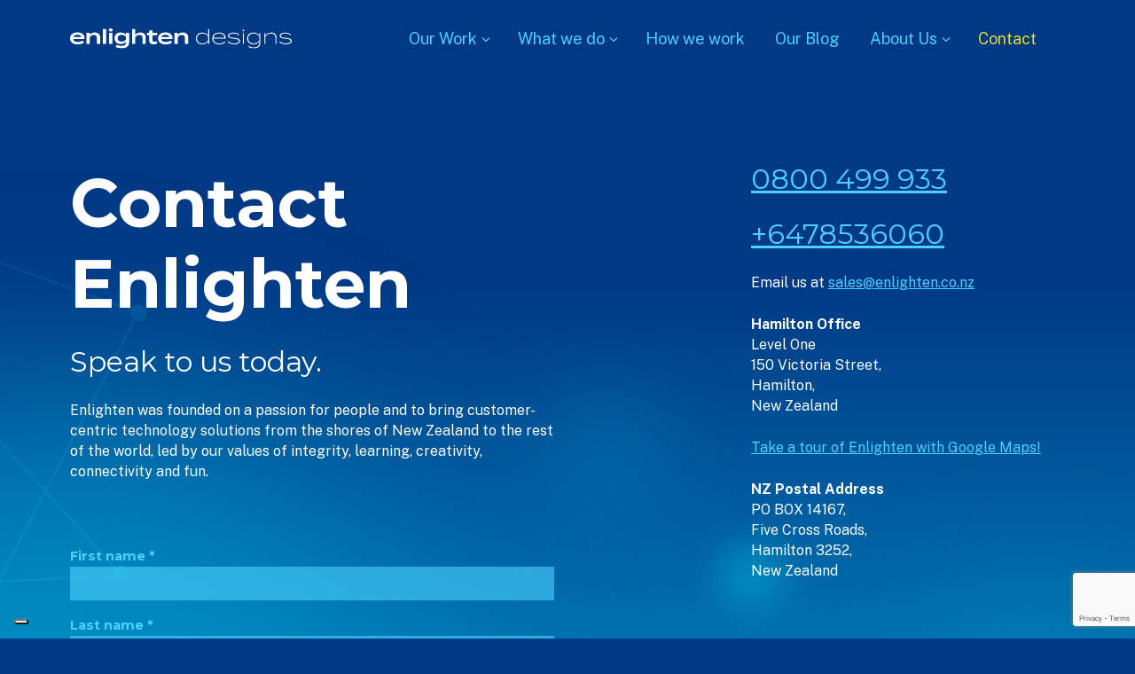

--- FILE ---
content_type: text/html; charset=utf-8
request_url: https://www.enlighten.co.nz/contact-enlighten
body_size: 13630
content:


<!DOCTYPE html>
<html lang="en-NZ">
<head>
	<meta charset="utf-8">
	<meta http-equiv="x-ua-compatible" content="ie=edge">
	<meta name="viewport" content="width=device-width, initial-scale=1">
	<title>Contact Enlighten Designs | Start Your Digital Project</title>
	<meta name="description" content="Contact Enlighten Designs! We deliver customer-centric tech solutions globally from New Zealand. Reach out to us&#x2014;we&#x27;d love to hear from you!">
		<meta name="keywords" content="Contact Enlighten Designs">
	<meta property="og:title" content="Contact Enlighten Designs | Start Your Digital Project">
	<meta property="og:type" content="website">
	<meta property="og:url" content="https://www.enlighten.co.nz/contact-enlighten">
	<meta property="og:description" content="Contact Enlighten Designs! We deliver customer-centric tech solutions globally from New Zealand. Reach out to us&#x2014;we&#x27;d love to hear from you!">
	<meta property="og:site_name" content="Enlighten Designs">
		<meta property="og:image" content="/media/3oylk1xu/opengraph-default.jpg">

		<link rel="apple-touch-icon" sizes="180x180" href="/media/pkdo5wat/favicon-96x96.png?width=180&amp;height=180&amp;format=png&amp;v=1dc28ab93e8d2e0">
		<link rel="icon" type="image/png" sizes="32x32" href="/media/pkdo5wat/favicon-96x96.png?width=32&amp;height=32&amp;format=png&amp;v=1dc28ab93e8d2e0">
		<link rel="icon" type="image/png" sizes="16x16" href="/media/pkdo5wat/favicon-96x96.png?width=16&amp;height=16&amp;format=png&amp;v=1dc28ab93e8d2e0">
	<link rel="canonical" href="https://www.enlighten.co.nz/contact-enlighten" />
    <link rel="preconnect" href="https://fonts.googleapis.com">
    <link rel="preconnect" crossorigin href="https://fonts.gstatic.com">
    <link rel="preload" as="style" href="https://fonts.googleapis.com/css2?family=Montserrat:ital,wght@0,400;0,700;1,400;1,700&amp;family=Public&#x2B;Sans:ital,wght@0,100..900;1,100..900&amp;display=swap" />
	<link rel="stylesheet" href="/assets/themes/lux/app.css?v=cJf6NvR07EM3AGAD5MkdQ0Gw0y98CxNO23RCoGO7umk" />
        

<script type="text/javascript">
    var _iub = _iub || [];
    _iub.csConfiguration = {
        "askConsentAtCookiePolicyUpdate": true, "countryDetection": true, "enableFadp": true, "enableLgpd": true, "enableUspr": true, "floatingPreferencesButtonDisplay": "bottom-left", "lang": "en-GB", "lgpdAppliesGlobally": false, "perPurposeConsent": true, "preferenceCookie": { "expireAfter": 180 }, "siteId": 3260856, "whitelabel": false, "cookiePolicyId": 95289041, "callback": {
            "onPreferenceExpressedOrNotNeeded": function (preference) {
                dataLayer.push({
                    iubenda_ccpa_opted_out: _iub.cs.api.isCcpaOptedOut()
                });
                if (!preference) {
                    dataLayer.push({
                        event: "iubenda_preference_not_needed"
                    });
                } else {
                    if (preference.consent === true) {
                        dataLayer.push({
                            event: "iubenda_consent_given"
                        });
                    } else if (preference.consent === false) {
                        dataLayer.push({
                            event: "iubenda_consent_rejected"
                        });
                    } else if (preference.purposes) {
                        for (var purposeId in preference.purposes) {
                            if (preference.purposes[purposeId]) {
                                dataLayer.push({
                                    event: "iubenda_consent_given_purpose_" + purposeId
                                });
                            }
                        }
                    }
                }
            }
        }, "banner": { "acceptButtonDisplay": true, "closeButtonRejects": true, "customizeButtonDisplay": true, "explicitWithdrawal": true, "listPurposes": true, "position": "float-bottom-center", "rejectButtonDisplay": true }
    };
</script>
<script type="text/javascript" src="https://cs.iubenda.com/autoblocking/3260856.js"></script>
<script type="text/javascript" src="//cdn.iubenda.com/cs/gpp/stub.js"></script>
<script type="text/javascript" charset="UTF-8" async src="//cdn.iubenda.com/cs/iubenda_cs.js"></script>
		<script id="gtmScript" nonce='31eApGvb69DKrYU&#x2B;vKmlkidS&#x2B;zZH26u9DvBSvLcM3T4=' data-nonce='31eApGvb69DKrYU&#x2B;vKmlkidS&#x2B;zZH26u9DvBSvLcM3T4='>
			(function (w, d, s, l, i) {
				w[l] = w[l] || []; w[l].push({ 'gtm.start': new Date().getTime(), event: 'gtm.js' });
				var f = d.getElementsByTagName(s)[0], j = d.createElement(s), dl = l != 'dataLayer' ? '&l=' + l : '';
				j.async = true;
				j.src = 'https://www.googletagmanager.com/gtm.js?id=' + i + dl;
				var n = d.querySelector('[nonce]');
				n && j.setAttribute('nonce', n.nonce || n.getAttribute('nonce'));
				f.parentNode.insertBefore(j, f);
			})
				(window, document, 'script', 'dataLayer', 'GTM-MNSKG2');
		</script>
</head>
<body>
		<noscript>
			<iframe src=https://www.googletagmanager.com/ns.html?id=GTM-MNSKG2
			height="0" width="0" style="display:none;visibility:hidden"></iframe>
		</noscript>
	


<header class="c-header js-header">
    <div class="o-container">
        <div class="o-layout u-align-items-center u-justify-content-space-between">
            <div class="o-layout__item u-flex-7/12 u-flex-3/12@lg">
                <div class="c-header__logo-wrapper">
                    <a href="/">
                                <img class="c-header__logo" src="/media/rt0eqaks/enlighten-designs-logo-white.svg" width="250" height="50" alt="Enlighten Designs" />
                    </a>
                </div>
            </div>
            <nav class="o-layout__item u-flex-5/12 u-flex-9/12@lg u-flex-8/12@xl c-header__nav">
                <button class="c-button c-button--unstyled c-header__hamburger js-header__hamburger"
                        type="button"
                        aria-label="Menu"
                        aria-controls="navigation"
                        aria-expanded="false">
                    <p class="c-header__hamburger-text">Menu</p>
                    <svg class="c-header__hamburger-icon" viewBox="0 0 22 18" width="22" height="18">
                        <rect width="22" height="2"></rect>
                        <rect y="8" width="22" height="2"></rect>
                        <rect y="16" width="22" height="2"></rect>
                    </svg>
                </button>
                <ul class="c-nav__list">
                            <li class="c-nav__list-item ">
                                <a class="c-nav__link" href="/our-work">
                                    Our Work
                                        <svg class="c-nav__link-arrow" height="10" width="10" aria-hidden="true">
                                            <use xlink:href="/assets/themes/lux/spritemap.svg?v=RJuVqtYZ-n7KsTDveF0RKtO6drTVuvpBdX6vlbgvwOQ#sprite-chevron-down" />
                                        </svg>
                                </a>

                                    <ul class="c-nav__nest-list">
                                            <li class="c-nav__nest-list-item  ">
                                                <a class="c-nav__nest-link" href="/our-work/our-clients">Our Clients</a>
                                            </li>
                                    </ul>
                            </li>
                            <li class="c-nav__list-item ">
                                <a class="c-nav__link" href="/what-we-do">
                                    What we do
                                        <svg class="c-nav__link-arrow" height="10" width="10" aria-hidden="true">
                                            <use xlink:href="/assets/themes/lux/spritemap.svg?v=RJuVqtYZ-n7KsTDveF0RKtO6drTVuvpBdX6vlbgvwOQ#sprite-chevron-down" />
                                        </svg>
                                </a>

                                    <ul class="c-nav__nest-list">
                                            <li class="c-nav__nest-list-item  ">
                                                <a class="c-nav__nest-link" href="/what-we-do/artificial-intelligence">Artificial Intelligence</a>
                                            </li>
                                            <li class="c-nav__nest-list-item  ">
                                                <a class="c-nav__nest-link" href="/what-we-do/custom-software-development">Custom Software Development</a>
                                            </li>
                                            <li class="c-nav__nest-list-item  ">
                                                <a class="c-nav__nest-link" href="/what-we-do/website-design-and-development">Website Design and Development</a>
                                            </li>
                                            <li class="c-nav__nest-list-item  ">
                                                <a class="c-nav__nest-link" href="/what-we-do/data-and-analytics">Data and Analytics</a>
                                            </li>
                                            <li class="c-nav__nest-list-item  ">
                                                <a class="c-nav__nest-link" href="/what-we-do/modern-workplaces">Modern Workplaces</a>
                                            </li>
                                            <li class="c-nav__nest-list-item  ">
                                                <a class="c-nav__nest-link" href="/what-we-do/managed-services-support">Managed Services &amp; Support</a>
                                            </li>
                                            <li class="c-nav__nest-list-item  ">
                                                <a class="c-nav__nest-link" href="/what-we-do/cloud-services">Cloud Services</a>
                                            </li>
                                    </ul>
                            </li>
                            <li class="c-nav__list-item ">
                                <a class="c-nav__link" href="/how-we-work">
                                    How we work
                                </a>

                            </li>
                            <li class="c-nav__list-item ">
                                <a class="c-nav__link" href="/our-blog">
                                    Our Blog
                                </a>

                            </li>
                            <li class="c-nav__list-item ">
                                <a class="c-nav__link" href="/about-us">
                                    About Us
                                        <svg class="c-nav__link-arrow" height="10" width="10" aria-hidden="true">
                                            <use xlink:href="/assets/themes/lux/spritemap.svg?v=RJuVqtYZ-n7KsTDveF0RKtO6drTVuvpBdX6vlbgvwOQ#sprite-chevron-down" />
                                        </svg>
                                </a>

                                    <ul class="c-nav__nest-list">
                                            <li class="c-nav__nest-list-item  ">
                                                <a class="c-nav__nest-link" href="/about-us/vacancies">Vacancies</a>
                                            </li>
                                            <li class="c-nav__nest-list-item  ">
                                                <a class="c-nav__nest-link" href="/about-us/recruitment-process">Recruitment Process</a>
                                            </li>
                                    </ul>
                            </li>
                            <li class="c-nav__list-item c-nav__list-item--current">
                                <a class="c-nav__link" href="/contact-enlighten">
                                    Contact
                                </a>

                            </li>
                </ul>
            </nav>
        </div>
        <nav class="c-nav-mobile o-layout">
            <ul class="c-nav-mobile__list js-nav-mobile__list">
                        <li class="c-nav-mobile__list-item js-nav-mobile__list-item ">
                            <div class="c-nav-mobile__list-item-main">
                                <a class="c-nav-mobile__link" href="/our-work">Our Work</a>

                                    <button class="c-button c-button--unstyled c-nav-mobile__arrow js-nav-mobile__arrow" aria-expanded="false">
                                        <span class="js-nav-mobile__sr-text u-screenreader-only">Expand menu</span>
                                        <svg class="c-nav-mobile__arrow-icon" aria-hidden="true" height="16" width="16">
                                            <use xlink:href="/assets/themes/lux/spritemap.svg?v=RJuVqtYZ-n7KsTDveF0RKtO6drTVuvpBdX6vlbgvwOQ#sprite-chevron-down" />
                                        </svg>
                                    </button>
                            </div>
                                <ul class="c-nav-mobile__nest-list">
                                        <li class="c-nav-mobile__nest-list-item ">
                                            <svg class="c-nav-mobile__nest-link-arrow" height="14" width="16" aria-hidden="true">
                                                <use xlink:href="/assets/themes/lux/spritemap.svg?v=RJuVqtYZ-n7KsTDveF0RKtO6drTVuvpBdX6vlbgvwOQ#sprite-chevron-right" />
                                            </svg>
                                            <a class="c-nav-mobile__nest-link" href="/our-work/our-clients">
                                                Our Clients
                                            </a>
                                        </li>
                                </ul>
                        </li>
                        <li class="c-nav-mobile__list-item js-nav-mobile__list-item ">
                            <div class="c-nav-mobile__list-item-main">
                                <a class="c-nav-mobile__link" href="/what-we-do">What we do</a>

                                    <button class="c-button c-button--unstyled c-nav-mobile__arrow js-nav-mobile__arrow" aria-expanded="false">
                                        <span class="js-nav-mobile__sr-text u-screenreader-only">Expand menu</span>
                                        <svg class="c-nav-mobile__arrow-icon" aria-hidden="true" height="16" width="16">
                                            <use xlink:href="/assets/themes/lux/spritemap.svg?v=RJuVqtYZ-n7KsTDveF0RKtO6drTVuvpBdX6vlbgvwOQ#sprite-chevron-down" />
                                        </svg>
                                    </button>
                            </div>
                                <ul class="c-nav-mobile__nest-list">
                                        <li class="c-nav-mobile__nest-list-item ">
                                            <svg class="c-nav-mobile__nest-link-arrow" height="14" width="16" aria-hidden="true">
                                                <use xlink:href="/assets/themes/lux/spritemap.svg?v=RJuVqtYZ-n7KsTDveF0RKtO6drTVuvpBdX6vlbgvwOQ#sprite-chevron-right" />
                                            </svg>
                                            <a class="c-nav-mobile__nest-link" href="/what-we-do/artificial-intelligence">
                                                Artificial Intelligence
                                            </a>
                                        </li>
                                        <li class="c-nav-mobile__nest-list-item ">
                                            <svg class="c-nav-mobile__nest-link-arrow" height="14" width="16" aria-hidden="true">
                                                <use xlink:href="/assets/themes/lux/spritemap.svg?v=RJuVqtYZ-n7KsTDveF0RKtO6drTVuvpBdX6vlbgvwOQ#sprite-chevron-right" />
                                            </svg>
                                            <a class="c-nav-mobile__nest-link" href="/what-we-do/custom-software-development">
                                                Custom Software Development
                                            </a>
                                        </li>
                                        <li class="c-nav-mobile__nest-list-item ">
                                            <svg class="c-nav-mobile__nest-link-arrow" height="14" width="16" aria-hidden="true">
                                                <use xlink:href="/assets/themes/lux/spritemap.svg?v=RJuVqtYZ-n7KsTDveF0RKtO6drTVuvpBdX6vlbgvwOQ#sprite-chevron-right" />
                                            </svg>
                                            <a class="c-nav-mobile__nest-link" href="/what-we-do/website-design-and-development">
                                                Website Design and Development
                                            </a>
                                        </li>
                                        <li class="c-nav-mobile__nest-list-item ">
                                            <svg class="c-nav-mobile__nest-link-arrow" height="14" width="16" aria-hidden="true">
                                                <use xlink:href="/assets/themes/lux/spritemap.svg?v=RJuVqtYZ-n7KsTDveF0RKtO6drTVuvpBdX6vlbgvwOQ#sprite-chevron-right" />
                                            </svg>
                                            <a class="c-nav-mobile__nest-link" href="/what-we-do/data-and-analytics">
                                                Data and Analytics
                                            </a>
                                        </li>
                                        <li class="c-nav-mobile__nest-list-item ">
                                            <svg class="c-nav-mobile__nest-link-arrow" height="14" width="16" aria-hidden="true">
                                                <use xlink:href="/assets/themes/lux/spritemap.svg?v=RJuVqtYZ-n7KsTDveF0RKtO6drTVuvpBdX6vlbgvwOQ#sprite-chevron-right" />
                                            </svg>
                                            <a class="c-nav-mobile__nest-link" href="/what-we-do/modern-workplaces">
                                                Modern Workplaces
                                            </a>
                                        </li>
                                        <li class="c-nav-mobile__nest-list-item ">
                                            <svg class="c-nav-mobile__nest-link-arrow" height="14" width="16" aria-hidden="true">
                                                <use xlink:href="/assets/themes/lux/spritemap.svg?v=RJuVqtYZ-n7KsTDveF0RKtO6drTVuvpBdX6vlbgvwOQ#sprite-chevron-right" />
                                            </svg>
                                            <a class="c-nav-mobile__nest-link" href="/what-we-do/managed-services-support">
                                                Managed Services &amp; Support
                                            </a>
                                        </li>
                                        <li class="c-nav-mobile__nest-list-item ">
                                            <svg class="c-nav-mobile__nest-link-arrow" height="14" width="16" aria-hidden="true">
                                                <use xlink:href="/assets/themes/lux/spritemap.svg?v=RJuVqtYZ-n7KsTDveF0RKtO6drTVuvpBdX6vlbgvwOQ#sprite-chevron-right" />
                                            </svg>
                                            <a class="c-nav-mobile__nest-link" href="/what-we-do/cloud-services">
                                                Cloud Services
                                            </a>
                                        </li>
                                </ul>
                        </li>
                        <li class="c-nav-mobile__list-item js-nav-mobile__list-item ">
                            <div class="c-nav-mobile__list-item-main">
                                <a class="c-nav-mobile__link" href="/how-we-work">How we work</a>

                            </div>
                        </li>
                        <li class="c-nav-mobile__list-item js-nav-mobile__list-item ">
                            <div class="c-nav-mobile__list-item-main">
                                <a class="c-nav-mobile__link" href="/our-blog">Our Blog</a>

                            </div>
                        </li>
                        <li class="c-nav-mobile__list-item js-nav-mobile__list-item ">
                            <div class="c-nav-mobile__list-item-main">
                                <a class="c-nav-mobile__link" href="/about-us">About Us</a>

                                    <button class="c-button c-button--unstyled c-nav-mobile__arrow js-nav-mobile__arrow" aria-expanded="false">
                                        <span class="js-nav-mobile__sr-text u-screenreader-only">Expand menu</span>
                                        <svg class="c-nav-mobile__arrow-icon" aria-hidden="true" height="16" width="16">
                                            <use xlink:href="/assets/themes/lux/spritemap.svg?v=RJuVqtYZ-n7KsTDveF0RKtO6drTVuvpBdX6vlbgvwOQ#sprite-chevron-down" />
                                        </svg>
                                    </button>
                            </div>
                                <ul class="c-nav-mobile__nest-list">
                                        <li class="c-nav-mobile__nest-list-item ">
                                            <svg class="c-nav-mobile__nest-link-arrow" height="14" width="16" aria-hidden="true">
                                                <use xlink:href="/assets/themes/lux/spritemap.svg?v=RJuVqtYZ-n7KsTDveF0RKtO6drTVuvpBdX6vlbgvwOQ#sprite-chevron-right" />
                                            </svg>
                                            <a class="c-nav-mobile__nest-link" href="/about-us/vacancies">
                                                Vacancies
                                            </a>
                                        </li>
                                        <li class="c-nav-mobile__nest-list-item ">
                                            <svg class="c-nav-mobile__nest-link-arrow" height="14" width="16" aria-hidden="true">
                                                <use xlink:href="/assets/themes/lux/spritemap.svg?v=RJuVqtYZ-n7KsTDveF0RKtO6drTVuvpBdX6vlbgvwOQ#sprite-chevron-right" />
                                            </svg>
                                            <a class="c-nav-mobile__nest-link" href="/about-us/recruitment-process">
                                                Recruitment Process
                                            </a>
                                        </li>
                                </ul>
                        </li>
                        <li class="c-nav-mobile__list-item js-nav-mobile__list-item c-nav-mobile__list-item--current">
                            <div class="c-nav-mobile__list-item-main">
                                <a class="c-nav-mobile__link" href="/contact-enlighten">Contact</a>

                            </div>
                        </li>
            </ul>
        </nav>
    </div>
    
</header>
	<main>

        

<div class="c-section u-background--gradient u-background--image u-pt--5 u-pb--4" style="--background-image: url(&#x27;/media/2nwpr2do/website-hero.svg?v=1dbb8eb86fb40c0&#x27;)">
        <div class="o-container">
        

<div class="o-layout ">
		<div class="o-layout__item u-flex-6/12@lg ">
			

<div class="o-block">
    


<div class="o-layout ">
		<div class="o-layout__item u-flex-12/12@md ">
			

<div class="o-block">
    
<div class="c-rich-text">
    <h1 class="c-rich-text__page-heading"><strong>Contact Enlighten</strong></h1>
<h3>Speak to us today.</h3>
<p>Enlighten was founded on a passion for people and to bring customer-centric technology solutions from the shores of New Zealand to the rest of the world, led by our values of integrity, learning, creativity, connectivity and fun.</p>
</div>

</div>
		</div>		
		<div class="o-layout__item u-flex-12/12@md ">
			

<div class="o-block u-pt--4 u-pb--4">
    

<div class="c-form">
    

    <div id="umbraco_form_ae9fc7ce4046412d8843285aabc87c7d" class="umbraco-forms-form contact umbraco-forms-Lux">
<form action="/contact-enlighten" enctype="multipart/form-data" id="formb1fde4834cdc4952a62e58be339cf7f5" method="post"><input data-val="true" data-val-required="The FormId field is required." name="FormId" type="hidden" value="ae9fc7ce-4046-412d-8843-285aabc87c7d" /><input data-val="true" data-val-required="The FormName field is required." name="FormName" type="hidden" value="Contact" /><input data-val="true" data-val-required="The RecordId field is required." name="RecordId" type="hidden" value="00000000-0000-0000-0000-000000000000" /><input name="PreviousClicked" type="hidden" value="" /><input name="Theme" type="hidden" value="Lux" /><input name="RedirectToPageId" type="hidden" value="" />            <input type="hidden" name="FormStep" value="0" />
            <input type="hidden" name="RecordState" value="Q2ZESjhNZVNTNG05MGp4T2haLWVYTFZ1UDhFQmljckhTLXFKX185bVNXNmpXdmF2NG05cEpOcGJaM3ZNV2M2Qm5vT0ZNNGR4eWlCVXN0Vk1kcHdjSFRDcThyUWJZVHpSWTAzOXp5X1JmMVRMcnJ6M1h4cFpKbXM3UnNaUUhiVG5RbjJyN3c=" />



<div class="umbraco-forms-page" id="e2b0eacb-6430-4d45-9dd0-f5ed0eb2fdaa">


<div class="c-form__summary validation-summary-valid" data-valmsg-summary="true"><ul><li style="display:none"></li>
</ul></div>            <fieldset class="c-form__section umbraco-forms-fieldset" id="a4147f3c-de9e-4955-9253-36097e3fe1cf">


                <div class="o-layout">

                        <div class="umbraco-forms-container o-layout__item u-flex-12/12@md">

                                        <div class="c-form__field  umbraco-forms-field firstname shortanswer mandatory ">

                                                <label for="5b3d920c-3599-4e77-a075-cb1cbfb254f8" class="c-form__label umbraco-forms-label">
First name            <span class="umbraco-forms-indicator">*</span>
                                                </label>

        <div class="umbraco-forms-field-wrapper">

            <input class="c-form__control c-form__textfield text " type="text" name="5b3d920c-3599-4e77-a075-cb1cbfb254f8" id="5b3d920c-3599-4e77-a075-cb1cbfb254f8" data-umb="5b3d920c-3599-4e77-a075-cb1cbfb254f8" class="text " value="" maxlength="255"
        data-val="true"  data-val-required="Please provide a value for First name" aria-required="true" />





<span class="c-form__validation field-validation-valid" data-valmsg-for="5b3d920c-3599-4e77-a075-cb1cbfb254f8" data-valmsg-replace="true" role="alert"></span>
        </div>

                                        </div>
                                        <div class="c-form__field  umbraco-forms-field lastname shortanswer mandatory alternating ">

                                                <label for="b1995d22-a235-43c2-d1f7-8b6d2a0a673a" class="c-form__label umbraco-forms-label">
Last name            <span class="umbraco-forms-indicator">*</span>
                                                </label>

        <div class="umbraco-forms-field-wrapper">

            <input class="c-form__control c-form__textfield text " type="text" name="b1995d22-a235-43c2-d1f7-8b6d2a0a673a" id="b1995d22-a235-43c2-d1f7-8b6d2a0a673a" data-umb="b1995d22-a235-43c2-d1f7-8b6d2a0a673a" class="text " value="" maxlength="255"
        data-val="true"  data-val-required="Please provide a value for Last name" aria-required="true" />





<span class="c-form__validation field-validation-valid" data-valmsg-for="b1995d22-a235-43c2-d1f7-8b6d2a0a673a" data-valmsg-replace="true" role="alert"></span>
        </div>

                                        </div>
                                        <div class="c-form__field  umbraco-forms-field email shortanswer mandatory ">

                                                <label for="cd2d17e4-c02e-4f16-d140-b43a3bfa503a" class="c-form__label umbraco-forms-label">
Email            <span class="umbraco-forms-indicator">*</span>
                                                </label>

        <div class="umbraco-forms-field-wrapper">

            <input class="c-form__control c-form__textfield text " type="email" name="cd2d17e4-c02e-4f16-d140-b43a3bfa503a" id="cd2d17e4-c02e-4f16-d140-b43a3bfa503a" data-umb="cd2d17e4-c02e-4f16-d140-b43a3bfa503a" class="text " value="" maxlength="255"
        data-val="true"  data-val-required="Please provide a value for Email" aria-required="true"  data-val-regex="Please provide a valid value for Email" data-val-regex-pattern="^[a-zA-Z0-9_\.\+-]+@[a-zA-Z0-9-]+\.[a-zA-Z0-9-\.]+$" />





<span class="c-form__validation field-validation-valid" data-valmsg-for="cd2d17e4-c02e-4f16-d140-b43a3bfa503a" data-valmsg-replace="true" role="alert"></span>
        </div>

                                        </div>
                                        <div class="c-form__field  umbraco-forms-field phone shortanswer mandatory alternating ">

                                                <label for="68b1d476-22de-4b25-cfc2-a9e7ed916e20" class="c-form__label umbraco-forms-label">
Phone            <span class="umbraco-forms-indicator">*</span>
                                                </label>

        <div class="umbraco-forms-field-wrapper">

            <input class="c-form__control c-form__textfield text " type="tel" name="68b1d476-22de-4b25-cfc2-a9e7ed916e20" id="68b1d476-22de-4b25-cfc2-a9e7ed916e20" data-umb="68b1d476-22de-4b25-cfc2-a9e7ed916e20" class="text " value="" maxlength="255"
        data-val="true"  data-val-required="Please provide a value for Phone" aria-required="true" />





<span class="c-form__validation field-validation-valid" data-valmsg-for="68b1d476-22de-4b25-cfc2-a9e7ed916e20" data-valmsg-replace="true" role="alert"></span>
        </div>

                                        </div>
                                        <div class="c-form__field  umbraco-forms-field company shortanswer ">

                                                <label for="de7aecba-625d-4fdd-91a0-a16a43dbdd00" class="c-form__label umbraco-forms-label">
Company                                                </label>

        <div class="umbraco-forms-field-wrapper">

            <input class="c-form__control c-form__textfield text " type="text" name="de7aecba-625d-4fdd-91a0-a16a43dbdd00" id="de7aecba-625d-4fdd-91a0-a16a43dbdd00" data-umb="de7aecba-625d-4fdd-91a0-a16a43dbdd00" class="text " value="" maxlength="255"
       />





<span class="c-form__validation field-validation-valid" data-valmsg-for="de7aecba-625d-4fdd-91a0-a16a43dbdd00" data-valmsg-replace="true" role="alert"></span>
        </div>

                                        </div>
                                        <div class="c-form__field  umbraco-forms-field message longanswer mandatory alternating ">

                                                <label for="bbc6e87c-af96-4201-adc0-94202bd56358" class="c-form__label umbraco-forms-label">
Message            <span class="umbraco-forms-indicator">*</span>
                                                </label>

        <div class="umbraco-forms-field-wrapper">

            
<textarea class="c-form__control c-form__textarea "
          name="bbc6e87c-af96-4201-adc0-94202bd56358"
          id="bbc6e87c-af96-4201-adc0-94202bd56358"
          data-umb="bbc6e87c-af96-4201-adc0-94202bd56358"
          rows="2"
          cols="20"
           data-val="true"  data-val-required="Please provide a value for Message" aria-required="true" ></textarea>



<span class="c-form__validation field-validation-valid" data-valmsg-for="bbc6e87c-af96-4201-adc0-94202bd56358" data-valmsg-replace="true" role="alert"></span>
        </div>

                                        </div>
                                        <div class="c-form__field  umbraco-forms-field captcha recaptchav3withscore ">


        <div class="umbraco-forms-field-wrapper">

            

        <input type="hidden" id="fe29592c-2d42-4730-cef1-34f7d68eda0c" name="g-recaptcha-response" />
        <div class="umbraco-forms-recaptcha-v3-config umbraco-forms-hidden"
             data-id="fe29592c-2d42-4730-cef1-34f7d68eda0c"
             data-site-key="6LfGprAoAAAAAPdfSFA_e1OuJFIUD3IAccx6xAPQ"></div>


<span class="c-form__validation field-validation-valid" data-valmsg-for="fe29592c-2d42-4730-cef1-34f7d68eda0c" data-valmsg-replace="true" role="alert"></span>
        </div>

                                        </div>
<input type="hidden" name="cc715471-8208-4c4a-93d8-855923e11c71" id="cc715471-8208-4c4a-93d8-855923e11c71" data-umb="cc715471-8208-4c4a-93d8-855923e11c71" class="hidden" value="https://www.enlighten.co.nz/contact-enlighten"/>


<input type="hidden" name="2cda2910-73c9-47c5-8d7a-575596095a11" id="2cda2910-73c9-47c5-8d7a-575596095a11" data-umb="2cda2910-73c9-47c5-8d7a-575596095a11" class="hidden" value=""/>



                        </div>
                </div>

            </fieldset>

    <div class="umbraco-forms-hidden" aria-hidden="true">
        <input type="text" name="ae9fc7ce4046412d8843285aabc87c7d" />
    </div>

    <div class="umbraco-forms-navigation row-fluid">

        <div class="col-md-12">
                <input type="submit"
                       class="c-button c-button--light-blue"
                       value="Submit"
                       name="__next"
                       data-form-navigate="next"
                       data-umb="submit-forms-form" />
        </div>
    </div>


</div>



<input name="__RequestVerificationToken" type="hidden" value="CfDJ8MeSS4m90jxOhZ-eXLVuP8Glo8u-3bRoXwzP4IyD6nZOvaljdx74bYNAoloToUwUdkL3pmIVNO49buTQCMqPmwRsBS5EFW-aToZNnIS1M5z4lOruU8iW44tHBAKjCJ140DfwAtVwq_k25EPvOmltgeE" /><input name="ufprt" type="hidden" value="CfDJ8MeSS4m90jxOhZ-eXLVuP8G9jaqJpPQOHXFa1BzTdJrdFAgqN6yB1DZ9rvp0OP2om_wqE6wZNOI33Mfsa7wr4DLOmiul-DESCfNa1DJeD34rxZ1KOT-_8-svP-U0VA9zLGJu0EYuiDJ_7nUdyobN79Q" /></form>    </div>




<div class="umbraco-forms-form-config umbraco-forms-hidden"
     data-id="ae9fc7ce4046412d8843285aabc87c7d"
     data-serialized-page-button-conditions="{}"
     data-serialized-fieldset-conditions="{}"
     data-serialized-field-conditions="{}"
     data-serialized-fields-not-displayed="{}"
     data-trigger-conditions-check-on="change"
     data-form-element-html-id-prefix=""
     data-disable-validation-dependency-check="false"
     data-serialized-validation-rules="[]"></div>


<script defer="defer" src="https://www.google.com/recaptcha/api.js?render=6LfGprAoAAAAAPdfSFA_e1OuJFIUD3IAccx6xAPQ&amp;v=13.6.0" type="application/javascript"></script><script defer="defer" src="/App_Plugins/UmbracoForms/Assets/recaptcha.v3.init.min.js?v=13.6.0" type="application/javascript"></script><script defer="defer" src="/App_Plugins/UmbracoForms/Assets/themes/default/umbracoforms.min.js?v=13.6.0" type="application/javascript"></script>


</div>
</div>
		</div>		
</div>
</div>
		</div>		
		<div class="o-layout__item u-flex-4/12@lg  u-offset-2/12@lg">
			

<div class="o-block">
    
<div class="c-rich-text">
    <h3><a href="tel:0800499933">0800 499 933</a></h3>
<h3><a href="tel:+6478536060" title="+6478536060">+6478536060</a></h3>
<p>Email us at <a href="mailto:sales@enlighten.co.nz">sales@enlighten.co.nz</a></p>
<p><strong>Hamilton Office</strong><br>Level One<br>150 Victoria Street,<br>Hamilton,<br>New Zealand</p>
<p><a rel="noopener" href="https://www.google.co.nz/maps/place/Enlighten+Designs/@-37.7895818%2c175.2852924%2c3a%2c75y%2c90t/data=!3m8!1e2!3m6!1sAF1QipM3vOq3TZb49s_N2Oeu7j3cGeL3x8M1KZtHf8nk!2e10!3e12!6shttps:%2f%2flh5.googleusercontent.com%2fp%2fAF1QipM3vOq3TZb49s_N2Oeu7j3cGeL3x8M1KZtHf8nk%3Dw129-h86-k-no!7i2400!8i1600!4m7!3m6!1s0x6d6d18babfd46bb9:0xe34e9ea8ec187bb!8m2!3d-37.7895011!4d175.2854309!10e5!16s%2fg%2f1vc81_hz?entry=ttu" target="_blank" data-anchor="?entry=ttu">Take a tour of Enlighten with Google Maps!</a></p>
<p><strong>NZ Postal Address</strong><br>PO BOX 14167,<br>Five Cross Roads,<br>Hamilton 3252,<br>New Zealand</p>
</div>

</div>
		</div>		
</div>
        </div>
</div>

</main>
    


<footer class="c-footer">
    <div class="o-container">
        <div class="o-layout">
            <div class="o-layout__item u-flex-12/12 u-flex-10/12@lg u-offset-1/12@lg">
                <div class="o-layout o-layout--no-gutters">
                    <div class="o-layout o-layout--no-gutters o-layout__item o-layout__item--no-padding u-flex-12/12 u-flex-5/12@lg">
                        <div class="o-layout__item u-flex-0/12 u-flex-3/12@lg">
                                <img loading="lazy" class="c-footer__contact-image" src="/media/vlxpu1rl/icon-contact.png?rmode=min&amp;width=250&amp;format=webp&amp;v=1dbc8afb8977fd0"
                                     alt="Contact Icon" />
                        </div>

                        <div class="o-layout__item u-flex-12/12 u-flex-9/12@lg">
                                <h3 class="c-footer__heading">
                                    <strong><a class="c-footer__link" href="/contact-enlighten">Contact us &#x2192;</a></strong>
                                </h3>

                            <ul class="c-footer__contact-list">
                                    <li class="c-footer__contact-list-item">
                                        <a class="c-footer__link" href="tel:0800499933" target="_blank">
                                            0800 499 933
                                        </a>
                                    </li>
                                    <li class="c-footer__contact-list-item">
                                        <a class="c-footer__link" href="tel:&#x2B;6478536060">
                                            &#x2B;6478536060
                                        </a>
                                    </li>
                                    <li class="c-footer__contact-list-item">
                                        <a class="c-footer__link" href="https://www.linkedin.com/company/enlighten-designs" target="_blank">
                                            LinkedIn
                                        </a>
                                    </li>
                                    <li class="c-footer__contact-list-item">
                                        <a class="c-footer__link" href="https://www.facebook.com/enlightendesigns/" target="_blank">
                                            Facebook
                                        </a>
                                    </li>
                                    <li class="c-footer__contact-list-item">
                                        <a class="c-footer__link" href="https://twitter.com/enlightendesign" target="_blank">
                                            Twitter
                                        </a>
                                    </li>
                            </ul>
                        </div>


                        <div class="o-layout__item u-flex-12/12 u-mt--4">
                                <img loading="lazy" class="c-footer__partner-image" src="/media/mbjbt5oz/with-shadow-outlined.svg?v=1dad453ddc06ac0" alt="Microsoft New Zealand 2020 Partner of the Year Winner" />
                        </div>
                    </div>
                    <div class="o-layout__item o-layout__item--no-padding u-flex-12/12 u-flex-5/12@lg u-offset-2/12@lg">
                            <div class="o-layout o-layout--no-gutters">
                                <div class="o-layout__item u-flex-12/12 u-flex-9/12@lg">
                                        <h3 class="c-footer__heading">
                                            <strong>Subscribe</strong>
                                        </h3>
                                </div>
                                <div class="o-layout__item u-flex-0/12 u-flex-3/12@lg">
                                        <img loading="lazy" class="c-footer__form-image" src="/media/t3ehvzht/icon-subscribe.png?rmode=min&amp;width=250&amp;format=webp&amp;v=1dc0aaa75cd9e40" alt="a white line drawing of a letter)" />
                                </div>
                                <div class="o-layout__item u-flex-12/12 u-mb--2">


    <div id="umbraco_form_de32c011d00a4a079dddde5782aa71fc" class="umbraco-forms-form subscribe umbraco-forms-Lux">
<form action="/contact-enlighten" enctype="multipart/form-data" id="form5e64b5a5b86e4efa98218acf10383310" method="post"><input data-val="true" data-val-required="The FormId field is required." name="FormId" type="hidden" value="de32c011-d00a-4a07-9ddd-de5782aa71fc" /><input data-val="true" data-val-required="The FormName field is required." name="FormName" type="hidden" value="Subscribe" /><input data-val="true" data-val-required="The RecordId field is required." name="RecordId" type="hidden" value="00000000-0000-0000-0000-000000000000" /><input name="PreviousClicked" type="hidden" value="" /><input name="Theme" type="hidden" value="Lux" /><input name="RedirectToPageId" type="hidden" value="" />            <input type="hidden" name="FormStep" value="0" />
            <input type="hidden" name="RecordState" value="Q2ZESjhNZVNTNG05MGp4T2haLWVYTFZ1UDhFMFRRdS10aTdnRlpJdm9weWpNRTBzVHY1Y2dQNXlvSmZoZ3dGejlydS1UNTkyT1R4SEt0VFFDbnNsT0RuY2MzbEt3RGpnczNKUFNmNHlOeTRBX3dReUdWSUloSVY3SlJjb1ZZXy1sSEtrR2c=" />



<div class="umbraco-forms-page" id="efc3aa1e-4e29-44ac-b6ed-eeb5270f6d95">


<div class="c-form__summary validation-summary-valid" data-valmsg-summary="true"><ul><li style="display:none"></li>
</ul></div>            <fieldset class="c-form__section umbraco-forms-fieldset" id="9cd43e73-19e3-4683-bb05-8cf943fa2007">


                <div class="o-layout">

                        <div class="umbraco-forms-container o-layout__item u-flex-12/12@md">

                                        <div class="c-form__field  umbraco-forms-field firstname shortanswer mandatory ">

                                                <label for="346bb08a-0f2c-4161-b14e-dd58ef5f4941" class="c-form__label umbraco-forms-label">
First name            <span class="umbraco-forms-indicator">*</span>
                                                </label>

        <div class="umbraco-forms-field-wrapper">

            <input class="c-form__control c-form__textfield text " type="text" name="346bb08a-0f2c-4161-b14e-dd58ef5f4941" id="346bb08a-0f2c-4161-b14e-dd58ef5f4941" data-umb="346bb08a-0f2c-4161-b14e-dd58ef5f4941" class="text " value="" maxlength="255"
        data-val="true"  data-val-required="First name is required" aria-required="true" />





<span class="c-form__validation field-validation-valid" data-valmsg-for="346bb08a-0f2c-4161-b14e-dd58ef5f4941" data-valmsg-replace="true" role="alert"></span>
        </div>

                                        </div>
                                        <div class="c-form__field  umbraco-forms-field lastname shortanswer mandatory alternating ">

                                                <label for="bd9105d7-3e4d-4855-fc23-a2779b8b4e4f" class="c-form__label umbraco-forms-label">
Last name            <span class="umbraco-forms-indicator">*</span>
                                                </label>

        <div class="umbraco-forms-field-wrapper">

            <input class="c-form__control c-form__textfield text " type="text" name="bd9105d7-3e4d-4855-fc23-a2779b8b4e4f" id="bd9105d7-3e4d-4855-fc23-a2779b8b4e4f" data-umb="bd9105d7-3e4d-4855-fc23-a2779b8b4e4f" class="text " value="" maxlength="255"
        data-val="true"  data-val-required="Last name is required" aria-required="true" />





<span class="c-form__validation field-validation-valid" data-valmsg-for="bd9105d7-3e4d-4855-fc23-a2779b8b4e4f" data-valmsg-replace="true" role="alert"></span>
        </div>

                                        </div>
                                        <div class="c-form__field  umbraco-forms-field email shortanswer mandatory ">

                                                <label for="e727e3a4-ef12-439a-ee8b-fda6892a367a" class="c-form__label umbraco-forms-label">
Email            <span class="umbraco-forms-indicator">*</span>
                                                </label>

        <div class="umbraco-forms-field-wrapper">

            <input class="c-form__control c-form__textfield text " type="email" name="e727e3a4-ef12-439a-ee8b-fda6892a367a" id="e727e3a4-ef12-439a-ee8b-fda6892a367a" data-umb="e727e3a4-ef12-439a-ee8b-fda6892a367a" class="text " value="" maxlength="255"
        data-val="true"  data-val-required="Email is required" aria-required="true" />





<span class="c-form__validation field-validation-valid" data-valmsg-for="e727e3a4-ef12-439a-ee8b-fda6892a367a" data-valmsg-replace="true" role="alert"></span>
        </div>

                                        </div>
                                        <div class="c-form__field  umbraco-forms-field captcha recaptchav3withscore alternating ">


        <div class="umbraco-forms-field-wrapper">

            

        <input type="hidden" id="3bb487f8-172f-4a88-b7a0-c9ad97e78f1c" name="g-recaptcha-response" />
        <div class="umbraco-forms-recaptcha-v3-config umbraco-forms-hidden"
             data-id="3bb487f8-172f-4a88-b7a0-c9ad97e78f1c"
             data-site-key="6LfGprAoAAAAAPdfSFA_e1OuJFIUD3IAccx6xAPQ"></div>


<span class="c-form__validation field-validation-valid" data-valmsg-for="3bb487f8-172f-4a88-b7a0-c9ad97e78f1c" data-valmsg-replace="true" role="alert"></span>
        </div>

                                        </div>
<input type="hidden" name="462ce7ad-5c1c-425e-8a28-7f5f32f87f1b" id="462ce7ad-5c1c-425e-8a28-7f5f32f87f1b" data-umb="462ce7ad-5c1c-425e-8a28-7f5f32f87f1b" class="hidden" value="https://www.enlighten.co.nz/contact-enlighten"/>


<input type="hidden" name="20818f00-a704-4fbf-8036-f64e239bfc39" id="20818f00-a704-4fbf-8036-f64e239bfc39" data-umb="20818f00-a704-4fbf-8036-f64e239bfc39" class="hidden" value=""/>



                        </div>
                </div>

            </fieldset>

    <div class="umbraco-forms-hidden" aria-hidden="true">
        <input type="text" name="de32c011d00a4a079dddde5782aa71fc" />
    </div>

    <div class="umbraco-forms-navigation row-fluid">

        <div class="col-md-12">
                <input type="submit"
                       class="c-button c-button--light-blue"
                       value="Submit"
                       name="__next"
                       data-form-navigate="next"
                       data-umb="submit-forms-form" />
        </div>
    </div>


</div>



<input name="__RequestVerificationToken" type="hidden" value="CfDJ8MeSS4m90jxOhZ-eXLVuP8Glo8u-3bRoXwzP4IyD6nZOvaljdx74bYNAoloToUwUdkL3pmIVNO49buTQCMqPmwRsBS5EFW-aToZNnIS1M5z4lOruU8iW44tHBAKjCJ140DfwAtVwq_k25EPvOmltgeE" /><input name="ufprt" type="hidden" value="CfDJ8MeSS4m90jxOhZ-eXLVuP8H4zQy3wENStdIg3L8bmdNQYejq-o1oto6giNQi7DVkRmFBUAafnAOEqRmeqslxVkHAP52P8bUhIBwnQRWp3xqslaaIW58ECpnRjVfujixe2tF-VSEAWRLyKq6kLEsgQF4" /></form>    </div>




<div class="umbraco-forms-form-config umbraco-forms-hidden"
     data-id="de32c011d00a4a079dddde5782aa71fc"
     data-serialized-page-button-conditions="{}"
     data-serialized-fieldset-conditions="{}"
     data-serialized-field-conditions="{}"
     data-serialized-fields-not-displayed="{}"
     data-trigger-conditions-check-on="change"
     data-form-element-html-id-prefix=""
     data-disable-validation-dependency-check="false"
     data-serialized-validation-rules="[]"></div>




                                </div>
                            </div>
                    </div>
                </div>

                <div class="c-footer__bottom u-mt--4 u-mb--4">
                    <div class="o-layout o-layout--no-gutters">
                        <div class="o-layout__item o-layout__item--no-padding u-flex-12/12 u-flex-6/12@lg c-footer__legal">
                                <div>
                                    <a class="c-footer__link" href="/terms-and-conditions">
                                        Terms and Conditions
                                    </a>
                                </div>
                                <div>
                                    <a class="c-footer__link" href="/privacy-policy">
                                        Privacy Policy
                                    </a>
                                </div>
                                <div>
                                    <a class="c-footer__link" href="/cookie-policy">
                                        Cookie Policy
                                    </a>
                                </div>
                        </div>

                        <div class="o-layout__item o-layout__item--no-padding u-flex-12/12 u-flex-6/12@lg u-text-right c-footer__copyright">
&#169; Copyright Enlighten Designs Ltd.<br />All rights reserved.                        </div>
                    </div>
                </div>
            </div>
        </div>
    </div>
</footer>
	<script defer src="/assets/themes/lux/app.js?v=tNI5XpXZPj6a11oFAtFpUrwCFNj4IHdt3A1VQ2UPRr4"></script>
	<script defer="" src="/App_Plugins/UmbracoForms/Assets/promise-polyfill/dist/polyfill.min.js?v=13.6.0" type="application/javascript"></script><script defer="" src="/App_Plugins/UmbracoForms/Assets/aspnet-client-validation/dist/aspnet-validation.min.js?v=13.6.0" type="application/javascript"></script><script defer="" src="/App_Plugins/UmbracoForms/Assets/json-logic-js/logic.min.js?v=13.6.0" type="application/javascript"></script>
    <link rel="stylesheet" href="https://fonts.googleapis.com/css2?family=Montserrat:ital,wght@0,400;0,700;1,400;1,700&amp;family=Public&#x2B;Sans:ital,wght@0,100..900;1,100..900&amp;display=swap">
</body>
</html>


--- FILE ---
content_type: text/html; charset=utf-8
request_url: https://visitor.leadsourcing.co/n?tid=BGxaxfTy9VJ04vVaabCD
body_size: 1396
content:
(function (tid) {
        if (sessionStorage.getItem('lapi_called_' + tid)) {return;}
  var startTime = Date.now(); // Track the start time
  var referrer = document.referrer;
  var title = document.getElementsByTagName("title")[0]?.innerHTML ?? "";
  var pathname = window.location.pathname ?? "/";
  var hostname = window.location.hostname ?? "/";
  var search = window.location.search;
  var myHeaders = new Headers();
  var search = new URLSearchParams(window.location.search)
  var lvv = search.get("lvv")
  var tag = search.get("tag") ?? ""
  myHeaders.append("Content-Type", "application/json");
  var raw = JSON.stringify({
    referrer,
    title,
    pathname,
    search,
    tag,
    hostname
  });

  var requestOptions = {
    method: "POST",
    headers: myHeaders,
    body: raw,
    redirect: "follow",
  };
  if(lvv) {
      requestOptions = {
        method: "GET",
        redirect: "follow"
      }
  }
  var url = "https://visitor.leadsourcing.co/api/info?tid=" + tid;
  fetch(url, requestOptions);
  sessionStorage.setItem('lapi_called_' + tid, 'true');
   window.addEventListener("beforeunload", function() {
   var lurl = "https://visitor.leadsourcing.co/api/left?tid=" + tid;

   if (sessionStorage.getItem('lapi_left_' + tid)) {return;}
   sessionStorage.setItem('lapi_left_' + tid, 'true');
    var timeSpent = Math.round((Date.now() - startTime) / 1000); // Calculate time spent in seconds
    raw = JSON.stringify({
      referrer,
      title,
      pathname,
      search,
      timeSpent,
      type: "page_leave"
    });
    fetch(lurl, { ...requestOptions, body: raw }); // Send updated data
  });
})("BGxaxfTy9VJ04vVaabCD");

--- FILE ---
content_type: text/html; charset=utf-8
request_url: https://www.google.com/recaptcha/api2/anchor?ar=1&k=6LfGprAoAAAAAPdfSFA_e1OuJFIUD3IAccx6xAPQ&co=aHR0cHM6Ly93d3cuZW5saWdodGVuLmNvLm56OjQ0Mw..&hl=en&v=TkacYOdEJbdB_JjX802TMer9&size=invisible&anchor-ms=20000&execute-ms=15000&cb=ms04163udtso
body_size: 45319
content:
<!DOCTYPE HTML><html dir="ltr" lang="en"><head><meta http-equiv="Content-Type" content="text/html; charset=UTF-8">
<meta http-equiv="X-UA-Compatible" content="IE=edge">
<title>reCAPTCHA</title>
<style type="text/css">
/* cyrillic-ext */
@font-face {
  font-family: 'Roboto';
  font-style: normal;
  font-weight: 400;
  src: url(//fonts.gstatic.com/s/roboto/v18/KFOmCnqEu92Fr1Mu72xKKTU1Kvnz.woff2) format('woff2');
  unicode-range: U+0460-052F, U+1C80-1C8A, U+20B4, U+2DE0-2DFF, U+A640-A69F, U+FE2E-FE2F;
}
/* cyrillic */
@font-face {
  font-family: 'Roboto';
  font-style: normal;
  font-weight: 400;
  src: url(//fonts.gstatic.com/s/roboto/v18/KFOmCnqEu92Fr1Mu5mxKKTU1Kvnz.woff2) format('woff2');
  unicode-range: U+0301, U+0400-045F, U+0490-0491, U+04B0-04B1, U+2116;
}
/* greek-ext */
@font-face {
  font-family: 'Roboto';
  font-style: normal;
  font-weight: 400;
  src: url(//fonts.gstatic.com/s/roboto/v18/KFOmCnqEu92Fr1Mu7mxKKTU1Kvnz.woff2) format('woff2');
  unicode-range: U+1F00-1FFF;
}
/* greek */
@font-face {
  font-family: 'Roboto';
  font-style: normal;
  font-weight: 400;
  src: url(//fonts.gstatic.com/s/roboto/v18/KFOmCnqEu92Fr1Mu4WxKKTU1Kvnz.woff2) format('woff2');
  unicode-range: U+0370-0377, U+037A-037F, U+0384-038A, U+038C, U+038E-03A1, U+03A3-03FF;
}
/* vietnamese */
@font-face {
  font-family: 'Roboto';
  font-style: normal;
  font-weight: 400;
  src: url(//fonts.gstatic.com/s/roboto/v18/KFOmCnqEu92Fr1Mu7WxKKTU1Kvnz.woff2) format('woff2');
  unicode-range: U+0102-0103, U+0110-0111, U+0128-0129, U+0168-0169, U+01A0-01A1, U+01AF-01B0, U+0300-0301, U+0303-0304, U+0308-0309, U+0323, U+0329, U+1EA0-1EF9, U+20AB;
}
/* latin-ext */
@font-face {
  font-family: 'Roboto';
  font-style: normal;
  font-weight: 400;
  src: url(//fonts.gstatic.com/s/roboto/v18/KFOmCnqEu92Fr1Mu7GxKKTU1Kvnz.woff2) format('woff2');
  unicode-range: U+0100-02BA, U+02BD-02C5, U+02C7-02CC, U+02CE-02D7, U+02DD-02FF, U+0304, U+0308, U+0329, U+1D00-1DBF, U+1E00-1E9F, U+1EF2-1EFF, U+2020, U+20A0-20AB, U+20AD-20C0, U+2113, U+2C60-2C7F, U+A720-A7FF;
}
/* latin */
@font-face {
  font-family: 'Roboto';
  font-style: normal;
  font-weight: 400;
  src: url(//fonts.gstatic.com/s/roboto/v18/KFOmCnqEu92Fr1Mu4mxKKTU1Kg.woff2) format('woff2');
  unicode-range: U+0000-00FF, U+0131, U+0152-0153, U+02BB-02BC, U+02C6, U+02DA, U+02DC, U+0304, U+0308, U+0329, U+2000-206F, U+20AC, U+2122, U+2191, U+2193, U+2212, U+2215, U+FEFF, U+FFFD;
}
/* cyrillic-ext */
@font-face {
  font-family: 'Roboto';
  font-style: normal;
  font-weight: 500;
  src: url(//fonts.gstatic.com/s/roboto/v18/KFOlCnqEu92Fr1MmEU9fCRc4AMP6lbBP.woff2) format('woff2');
  unicode-range: U+0460-052F, U+1C80-1C8A, U+20B4, U+2DE0-2DFF, U+A640-A69F, U+FE2E-FE2F;
}
/* cyrillic */
@font-face {
  font-family: 'Roboto';
  font-style: normal;
  font-weight: 500;
  src: url(//fonts.gstatic.com/s/roboto/v18/KFOlCnqEu92Fr1MmEU9fABc4AMP6lbBP.woff2) format('woff2');
  unicode-range: U+0301, U+0400-045F, U+0490-0491, U+04B0-04B1, U+2116;
}
/* greek-ext */
@font-face {
  font-family: 'Roboto';
  font-style: normal;
  font-weight: 500;
  src: url(//fonts.gstatic.com/s/roboto/v18/KFOlCnqEu92Fr1MmEU9fCBc4AMP6lbBP.woff2) format('woff2');
  unicode-range: U+1F00-1FFF;
}
/* greek */
@font-face {
  font-family: 'Roboto';
  font-style: normal;
  font-weight: 500;
  src: url(//fonts.gstatic.com/s/roboto/v18/KFOlCnqEu92Fr1MmEU9fBxc4AMP6lbBP.woff2) format('woff2');
  unicode-range: U+0370-0377, U+037A-037F, U+0384-038A, U+038C, U+038E-03A1, U+03A3-03FF;
}
/* vietnamese */
@font-face {
  font-family: 'Roboto';
  font-style: normal;
  font-weight: 500;
  src: url(//fonts.gstatic.com/s/roboto/v18/KFOlCnqEu92Fr1MmEU9fCxc4AMP6lbBP.woff2) format('woff2');
  unicode-range: U+0102-0103, U+0110-0111, U+0128-0129, U+0168-0169, U+01A0-01A1, U+01AF-01B0, U+0300-0301, U+0303-0304, U+0308-0309, U+0323, U+0329, U+1EA0-1EF9, U+20AB;
}
/* latin-ext */
@font-face {
  font-family: 'Roboto';
  font-style: normal;
  font-weight: 500;
  src: url(//fonts.gstatic.com/s/roboto/v18/KFOlCnqEu92Fr1MmEU9fChc4AMP6lbBP.woff2) format('woff2');
  unicode-range: U+0100-02BA, U+02BD-02C5, U+02C7-02CC, U+02CE-02D7, U+02DD-02FF, U+0304, U+0308, U+0329, U+1D00-1DBF, U+1E00-1E9F, U+1EF2-1EFF, U+2020, U+20A0-20AB, U+20AD-20C0, U+2113, U+2C60-2C7F, U+A720-A7FF;
}
/* latin */
@font-face {
  font-family: 'Roboto';
  font-style: normal;
  font-weight: 500;
  src: url(//fonts.gstatic.com/s/roboto/v18/KFOlCnqEu92Fr1MmEU9fBBc4AMP6lQ.woff2) format('woff2');
  unicode-range: U+0000-00FF, U+0131, U+0152-0153, U+02BB-02BC, U+02C6, U+02DA, U+02DC, U+0304, U+0308, U+0329, U+2000-206F, U+20AC, U+2122, U+2191, U+2193, U+2212, U+2215, U+FEFF, U+FFFD;
}
/* cyrillic-ext */
@font-face {
  font-family: 'Roboto';
  font-style: normal;
  font-weight: 900;
  src: url(//fonts.gstatic.com/s/roboto/v18/KFOlCnqEu92Fr1MmYUtfCRc4AMP6lbBP.woff2) format('woff2');
  unicode-range: U+0460-052F, U+1C80-1C8A, U+20B4, U+2DE0-2DFF, U+A640-A69F, U+FE2E-FE2F;
}
/* cyrillic */
@font-face {
  font-family: 'Roboto';
  font-style: normal;
  font-weight: 900;
  src: url(//fonts.gstatic.com/s/roboto/v18/KFOlCnqEu92Fr1MmYUtfABc4AMP6lbBP.woff2) format('woff2');
  unicode-range: U+0301, U+0400-045F, U+0490-0491, U+04B0-04B1, U+2116;
}
/* greek-ext */
@font-face {
  font-family: 'Roboto';
  font-style: normal;
  font-weight: 900;
  src: url(//fonts.gstatic.com/s/roboto/v18/KFOlCnqEu92Fr1MmYUtfCBc4AMP6lbBP.woff2) format('woff2');
  unicode-range: U+1F00-1FFF;
}
/* greek */
@font-face {
  font-family: 'Roboto';
  font-style: normal;
  font-weight: 900;
  src: url(//fonts.gstatic.com/s/roboto/v18/KFOlCnqEu92Fr1MmYUtfBxc4AMP6lbBP.woff2) format('woff2');
  unicode-range: U+0370-0377, U+037A-037F, U+0384-038A, U+038C, U+038E-03A1, U+03A3-03FF;
}
/* vietnamese */
@font-face {
  font-family: 'Roboto';
  font-style: normal;
  font-weight: 900;
  src: url(//fonts.gstatic.com/s/roboto/v18/KFOlCnqEu92Fr1MmYUtfCxc4AMP6lbBP.woff2) format('woff2');
  unicode-range: U+0102-0103, U+0110-0111, U+0128-0129, U+0168-0169, U+01A0-01A1, U+01AF-01B0, U+0300-0301, U+0303-0304, U+0308-0309, U+0323, U+0329, U+1EA0-1EF9, U+20AB;
}
/* latin-ext */
@font-face {
  font-family: 'Roboto';
  font-style: normal;
  font-weight: 900;
  src: url(//fonts.gstatic.com/s/roboto/v18/KFOlCnqEu92Fr1MmYUtfChc4AMP6lbBP.woff2) format('woff2');
  unicode-range: U+0100-02BA, U+02BD-02C5, U+02C7-02CC, U+02CE-02D7, U+02DD-02FF, U+0304, U+0308, U+0329, U+1D00-1DBF, U+1E00-1E9F, U+1EF2-1EFF, U+2020, U+20A0-20AB, U+20AD-20C0, U+2113, U+2C60-2C7F, U+A720-A7FF;
}
/* latin */
@font-face {
  font-family: 'Roboto';
  font-style: normal;
  font-weight: 900;
  src: url(//fonts.gstatic.com/s/roboto/v18/KFOlCnqEu92Fr1MmYUtfBBc4AMP6lQ.woff2) format('woff2');
  unicode-range: U+0000-00FF, U+0131, U+0152-0153, U+02BB-02BC, U+02C6, U+02DA, U+02DC, U+0304, U+0308, U+0329, U+2000-206F, U+20AC, U+2122, U+2191, U+2193, U+2212, U+2215, U+FEFF, U+FFFD;
}

</style>
<link rel="stylesheet" type="text/css" href="https://www.gstatic.com/recaptcha/releases/TkacYOdEJbdB_JjX802TMer9/styles__ltr.css">
<script nonce="rSh-LwZpI5W4dBtDb4p8rA" type="text/javascript">window['__recaptcha_api'] = 'https://www.google.com/recaptcha/api2/';</script>
<script type="text/javascript" src="https://www.gstatic.com/recaptcha/releases/TkacYOdEJbdB_JjX802TMer9/recaptcha__en.js" nonce="rSh-LwZpI5W4dBtDb4p8rA">
      
    </script></head>
<body><div id="rc-anchor-alert" class="rc-anchor-alert"></div>
<input type="hidden" id="recaptcha-token" value="[base64]">
<script type="text/javascript" nonce="rSh-LwZpI5W4dBtDb4p8rA">
      recaptcha.anchor.Main.init("[\x22ainput\x22,[\x22bgdata\x22,\x22\x22,\[base64]/[base64]/[base64]/[base64]/[base64]/[base64]/[base64]/[base64]/[base64]/[base64]/[base64]/[base64]/[base64]/[base64]/[base64]\\u003d\\u003d\x22,\[base64]\x22,\x22HnFSBsONGMKQXMK4wqxawpdOf8OmC0lVwoXCmcO9wp/DojhyW33CmyRpOsKJY0PCj1fDlH7CuMK8SsOsw4/CjcOed8O/e2fCmMOWwrRxw64IaMOGwoXDuDXClMK3cAFcwqQBwr3CtQzDrijCgAsfwrNvOQ/CrcOBwoDDtMKefMOywqbCth7DrCJ9WS7Cvhsia1pwwqXCpcOEJMK2w4wcw7nCv1PCtMOROm7Cq8OGwqrCplgnw6xpwrPCsmLDtMORwqI5wrIyBg/DjjfCm8KVw6sgw5TCo8K9wr7ChcK8CBg2wpXDvAJhBFPCv8K9NsO4IsKhwoRsWMK0GsK5wr8EF0BhECZ+wp7DonLCgWQMK8O/dmHDtcKiOkDCpcK4KcOgw7V5HE/CjgRseDXDknBkwqlwwofDr042w5QUG8KxTl4+NcOXw4QvwphMWhlOGMO/w7ElWMK9dsKlZcO4VwnCpsOtw5NQw6zDnsO6w7/[base64]/Dp8KoL8KNAhtaLmDDm3k8wpvCoMK0w4bCgMO+wrTDlQPCnGLDqGDDkTfDh8K0RMKSwqwowq5pSWFrwqDCsFtfw6gPPkZsw7d/G8KFIzDCv15Fwpk0asKDKcKywrQjw4vDv8O4W8OeMcOQPnkqw7/DucKTWVVJd8KAwqEGwqXDvyDDiX/[base64]/Dnx/[base64]/ChkhowqJ9wos8VkpFw6E4LcOeY8KXNhwqOG0Ew6fDlMKTZVDDvA4OQQDCsnlNRMK9McKlw7h1aWxew7hSw6rCqwTChMKBw7NkcG/DqMKTUnvDhxg1w6AyHQhePhIOwoXDrcOjw5XCvMOFw7rDg1PCsV1KCMKrwrtsUMK5Lm3ClElWwoXCkMK/wovDrMO+w6rCknPCuwLDn8OMwrABwpnCs8OofGp6XsOaw6XDr0vCiBDCqDXCmcKNEj9qIUUlbGgfw7sPw45Ww7fCs8KHwr9fw6rDiG7CoFHDiBwuLcKPFDB/IsKSHsK3wovDhMK3W3Fww4HCvMKtwpxNw4LDqsKneWHDm8OfcyzDnEsUwosybMKDVVNEw5MAwowOwpvCrinCqyMtw6nDocKowo1tQMOkw47DnsOHwovCpELDsihGDU/CpMO7YBw2wr0Hwqxdw67DoVNTIsOKQ3saVwPCqMKNw67Dl2tXwrQ/LEN8PTR+w75RCCgww7Vdw6wYV01ewrnDssKnw6zCisK/wrFqMMOMwqnCg8K/EgDDsFXCqMOEGcOWVMKbw6jDl8KEWhxRTn3CikgOH8O4UcK+VWUBfEkLwqhQwr/Ck8KbJxdsIcKHw7PDisOICsOFwpfChsKjOVjDhWkkwpUMP1h8wpl7w7LDvMKBUcK2SXhza8KawphEZV1PSGLDj8OkwpERw5PDrgnDgQ47Tnljw5pBwq/DtcOdwoQwwo7CujnCgcOibMODw5bDmMOUdETDvl/DjMOSwq0NQl0fw54Cwr5uwpvCv3jDvzMPBsOeew4UwqrDhR/DhsOwDcKNEMO5SsKaw4vDlMKJwqVaTGpLw4zCs8Odw4vDiMO4w6w+csK4b8Ozw4klwqvDv3fCl8KNw6HCq3rDln9SHyvDm8K/w74Dw6zDg27CscO7UsKhLsKSw6fDhMOIw5hWwrzCshjCp8Kdw4bColbCjsOOJsOqPsO8TD3CjsK4RsKZFE5qwoFuw7XDulPDu8Olw4JlwpQzd2paw6/DgMO2w4nDrcObwrTDuMK+w4Yewq1KOcKjbsOFw5/Co8KRw4PDuMKywqscw7jDrgleS34DZsOEw4Fmw7bDo3rDkBTDhcO3wrTDkTjCj8Orwrhyw6vDsGHDjj09w4N/NcKNSsK2TmLDkcKmwpQyK8KnQD8IQMKjw5Byw5/Cn3LDvcOCw5gAEnwIw6sdGk1mw6xxfMOUH0HDqsKFUkHCqMK/FMK3EzvCtC3CusOTw4DCocKsAxhNw4Z+wq9LKAZsI8OqTcK5w7LCpMKnK0XDtcKQwqsHwp9qw4Nfw4HDqsKkQsOawpnDsX/DsDTCssKKLsO9Dj5Ow4bDgcKTwrDCii1cw6/ChcKNw4o0SMKyF8OWf8OGXQQrFcOvw7XDkgg+fcKcXWUaAwbDkkXCqMKLEi8ww7rDgGFpwplpOSvDtTlkwo/DkDbCsE0Ofmtkw4nCk2ZRa8OywpMqwprDniAHwrzCjyVYUcOne8K8MsO2C8O9aHbDrTdaw5jCkTvDjglKWsKNw7MtwpDDv8O7BMOTQVLDqMOzKsOYb8K8wr/[base64]/C8OFAMKkagVEC3M7wpFBO8K1w57CjnEFw74EwpDDusKRa8Kbw5xkwq/DkwrCngocCQbDiEXCrTgkw7ZmwrVZSWfDncOZw5fCjsOJwpM2w63Cv8O+w6RAwroCfsKjMMOgNsO+WsOww4TDu8OOw5nCjcOOEn4Nc3ZUwpTCscKIA23Dlms+FMKnZ8Ofw5bDsMKVWMKEcsKPwqTDh8Obwo/Dn8ODHh5yw4sSwr4sNsOJWMOfY8OVwphjOsK1GH/Co0jDu8KtwrANSH/CpCbDjsKbYcOcXcO1M8OlwrVBLsOwSjweGDLCrkjCgcKLwrJfA0DDnzhwTyNkUBcUO8Ohw7nCqsOOS8KtaRszN23DsMOtTcOXKsKMwp8pY8O0wrVFN8K/[base64]/DiyXDi8Obw4AGwrPDpwxsOxRlw5jDh2LCj0l7GRIkDcKRDsKORSnDmsOjHzQdUzvCj1rDvMOwwrkOwpDDssOmwqwBw71qw6/CuwDCrcKaRWnDm3zCgmQewo/DoMKUw79/ccO8w5LCoX0Hw7vCnsKmw4YMw5jCrE5DCcOnXwvDvMKJAcO1w7IOw4ooLUTDosKGfhjCrGR7w7QxSMOJwp7DvDvClsKnwrF8w4bDmwEfwrQ+w7bDmRXDsV/DpMOzw5fCpzrCtcKqwqXCocOlwqJGw7DCriNDUkBiwr9VdcKOSsK+LsOrwqRiFA3CpGXDuDPDmcKjbm/Ct8K8woDChwkaw4XCl8OMHzbCuF4VWsKKalzDhRc5QFx7e8K8OV0CHBXDjkjDr1LDjsKMw6fDscOnZ8OELGbDrsKjRxZWGMKpw6B2ACvDgXtMUcK7w7jCjcOpU8OYwpvCiUrDusOkw4MjwonDpHXDhsO/[base64]/wrnDqsK/w74Hw7tMwq0JRiTDtXbCqMOWHU5ww7jDtDPCmcKVw4gRIMOqw7bCnFcQUsOGD1bCosOffMOcw5wZw7drw6spw4MiEcObXS05wpBuwofClsO9SlEcwp/CvE42EsKxw6PCpMO2w5w7HmXCp8KQccO7QCTClzTCiF7ClcKaTi/[base64]/w6QhC0Riw5AkWX/Dp0HCgzDDhsOpw5PCmDEdfUTCiVAMw4zCgcKwSEx4HEbDhT8pTsOrwpLClWTDtxjDlMKhw63DsR/DiB7CksOGw5HCosOpR8Oxw7hFAVooZUPCsE3CgnZVw6fDpMOse1tmP8OZwoXCiEjCsjVqworDjkVGW8K7LVbCqy3CvcKAAcOjPHPDocODdsK7HcO9w53DpwYpWgTDtz0fwphTwr/DvsKEeMK1S8KdHcOQwq/DicO+wppnw6Umw7DDvGXCqhgQYGhkw4QJw4bClBFiZlk2Sg99wrcpWSBUAMO3wpLCgTzCvicRC8OAw6t6w5UkwqnDuMKvwrcqLizDgMKxFEvCg2JXwp5bwq7CmMKtJ8Kyw6pVwpLCrkpGHsO8w4bCuG7Djh3CvcKTw5RSw6hxKklKwqDDqMK+wqHClRJuw4/[base64]/DmMOWAy7ChcOJGhdeFiwpe8KMwp0pLFdyw45QDgPDj3gzLitsUWANUT/Ds8OUwoXCicO3fsOdWXbCthfDvcKJeMKPw6XDij4YLjgrw6HDh8OAckXDuMKpw4JiDMOfw4EzwqPChS/[base64]/CsxfDiAFew6LDlcK1wpnCh8Ojw6XDkwfCuUbDr8KBJMK5w5jCm8KqN8Khw67DkyYqwrJGasKSwow9wrlHw5fCocKtC8O3wqc1wqdcQCTDrcO3w4bDlxQfwpzDt8K7FsOawqowwoXCnlzDjsKow7rCiMKDNhLDpg3DusOfw5wawobDvcO8wqBvw7kUIX/ComXCjEbDu8O8JMKtw6AHIxjDpcOtwpgKJkrDtMORw63ChCTCk8Kew7nDgsObf1V1UMKPFyXCn8O/w5EdHcKew5ZBwpMdw6PCmsObDU/CmMKeCApXQ8Ofw4BuZxdJFVvClXnDuGwWwqpywrhpCx4ATsOcw5N4PwHCpCPDjVY+w6FRcTLCusKpCEjDusK3Ul/[base64]/CrMKKLibDvmjDqcKDL8Ozw6FqbkgqMBzDpF9Pwq7DlGhbU8OjwpTCnsOwew0kwoE9wqvDkCLDgUkJwo4yQsKCDBRjw5LDtlPCkllgY2HCpT5Ef8KNGsORwrLDm20iw7opYcO0wrHDr8KfQcOqw5LDusOjw49Zw5kNSMOuwo/Dv8KEEwdfOMOkRMO7YMONwpJPc09zwq8ww6wwKAYBCCvDqWc9DMKAYUgGeBwXw5NePcOJw4HChMOgIRkRw5tWCcK/[base64]/CrsKDLsKLw6YRPwXDliQ4f1zCgsK8w6QeF8KbEA8Kw6Q2wrQpwohGw6bCjCbCncKsejYUacKDScOIfcOHfGpcwrzCgR4Ow5cdcAvCicK6wpo5XE1Aw5ojwovCrcKoI8KSHS43ZHvCh8OGbsO7MMKeUihcRkXDicKQF8O3w4nDkTTDsXJeZG/[base64]/DiMO3w4HCoEPCqcObw4UjKxrDpsOXOT5HF8Kiw69nw78lKSdAwoc9woAVViDDq1AEBsKZSMOFT8KHw5w8w6o/w4jDp0xMXm/DnFgOw4teAzxVLsKqw4DDlwMkTGzCoWHCnsOSNsOpw7jDkMOhTSN0EQp8Sj/DgkDCiF3DmScfw4Jaw41pwodcTCU0IsKzIRl5w6hFDS7CjsKMJmnCtMO6fsK0dsKHwo3Ct8Klw5I1w4pIwqoJX8O0NsKVw6TDrcKRwp4yBsOnw5B0wqPDgsOIBsOxwrduwoQTVF9HKBgPwqjChcK6DsKnw7Uqw5jDp8KBXsOvw67Cl3/CvxPDuVMUwostLMOFwobDkcKsw5/DnTLDtiAhM8KPXyVCw6/Dj8K+YsOew6h4w71PwqXDinvDhcO5IsOSWnZwwrBnw6csUDUywp59w6bCsDIYw7ABV8OiwpPDh8O6wrtnScOsU15XwqsDYcO8w7XDkDrCr2sMIyd4w6d5wpPDocO4w6rDj8KgwqfDisOJK8K2wqTDgANDJMKsEMOiwqF2w67Cv8OQUhvDg8OXGjPCrMOND8OmGz5/w6PCnCjDj1fDgMOlw67DlcKme0V/[base64]/ScOkIH7CsT3DncOeDsOWOcKJwonCh8K5CcKyw4tGWsKpE17DtXwuwpcoAcOFDMKpKEEJwrxXPsKMDn3DlsKUBhPCgMK+DMO9Cm/Cg0d2ESnCmSrCg3RZC8KwcX8kw6DDnxfCusOIwq4CwqFSwo7DmMKLw5VcdErDn8ONwrfDvlTDhMKrI8K4w7bDjlzCpHfDjMOhw43Dj2VURMOie3jCoxjCrcOEw5LDpkkdTXrDlzPDnMOUVcOpw5jDvjTDvk3CmRlJw5PCu8KrTWPChThkTh3DnsOFWcKrDW/Djj/DlcKAB8KLHsKKw47DjwZ1w67Dr8OqChMwwoPDtBzCojB0wphJwqrDonxIOCTCjGvCmw4eK2TDsy3Dtk3DsgfDvAUENyJAa27DhgAhM0Blw41UVMKaB3EWHHDDjU1zwphjXcOwbsOpUWp/RMOMwobCskJVcMOHaMOGMsOHw503wr5ew67CsyUcwqNdw5DDpD3CgMKROETCllpBw5nCv8Obw5Bvwq1+wq1OAcKlwrJjw6nClETDhRZkaRMuw6nCqMKOXMKpacO/QsKJw5vCn3zCsUPCh8KoeW4FUEjDiEBfK8KKIwATD8KbKcOxcWUoQw0ub8KTw4AKw7ltw6vDv8K6HcO9wrkdwpnDkEc/wqZwQcKNw70gT2xuw40MGMO3w5tCPMKLwqDDiMOLw6UywroxwoVyYmcCPsOYwqs2Q8K2wp/DvMK3w49fJsKEIz4jwrYXU8KRw4zDqh8PwpDDn2IDwrIHwrHDuMOKw6DCoMKww5/Dp1Zzw5nCmDwrLH7Cm8Ktw6ktEUIpE0LCozrCkH1UwrN8wrvDsX0CwpvCsBbDq3XCksKfRwfDo1bDtRQmfDDCrMKoaUNEw6bCogrDigjDmVBnw5/DkMOBwq/[base64]/w60yL1Itw4ooVQrCmsOlFQFIwpzCoyTDhsODw5LCg8KxwpHCncKFKcKHRsKkwo4kKR9hBQrCqsK9HsO4esKvIsKOwrDCghrCgD7Ds1FbagpyGcKvZyvCsC/DlVzDg8OTMMOcMcOQwpMSVQzDg8OLw4HDq8KiBMKwwrR2w4nDhX7CkSlwEyNVwpjDosKGw7PCqcKjwo4Aw5lyMcKWAVXCnMKRw71wwobCqHLCr3QXw6HDuFRmVsK/w7DCr24Jwr83OsKLw7d2ICFXZQZcTMK9flkeacOzwrgkcmp/w6MQwqrDo8OgT8Ocw7bDhSHDhsKFPsKrwoA/[base64]/CmCQbw6Jnw6XDvSh6OMOfQQrDrMKcwodiVwxwaMOOwo8Kw5TCksO4wro7woTDoiQpw499E8O3RMOewr5iw4/Dl8KpwqjCkkRCBknDhHBpFsOiw77DoEMNCcOiC8KYwpXCg3l2DBzCjMKZOyTCjRR/M8Okw6XDgMKedwvDvDrDgcKPN8O9X0jDl8OtCsOqwpDDlCFOwpbCg8OKd8KPYsKWwq/CvioPTh3DjxvCsh1qw4Baw7zCksKRKcKDTcKnwodVBG4vwq7CqsO7w53CvsO4wow3CgZaIsO1KcOKwpNgd0lTwq5hw6HDtsOyw4o8wrDDlQtGwrzCpkszw6vDpsOKQ17Dt8OvwpZJw5DCogLCpEPDhsK4w5BJwpfCl2HDk8O8w7U5esOmbl/[base64]/DvArDq0QkwrTCnsKVXcOQHUHCkx92wpMBwqvDoMKsDxjChXgkDMOXwq/[base64]/ChcOxMEFbLSUvw5zCpzHClMKyw7pcwpPCi8KHwp/CisKuw60FPj1uw5ZXw6EuIB1XY8KCHQvChhdMCcOtwq46wrdNw57Dp1vCqMK0DQLDlMKJwro7w4AMM8Krw7rDpCkuEsKawowYMEfDulUqw7/DuGDCksK7FMOQVsKKMsOow5MRw4fCkMOVIMOawq/[base64]/Dr14Ee3k/[base64]/[base64]/[base64]/L8KIw41/w57CsBMYagg8D8KIYEXDosOcwoknG8Ocw7g5GlJgw7zDu8O1w7/CrMOZQMOywp0pUsObwrvDoB3DvMKzPcKNwp0Pw7fDi2U9QSfDlsKCPEcwF8OsKGZpRTbCvTTDo8OZwoDDrSQZYDUvLXnCmMOlYsOzfRY+w4wXBMKbwqp3UcOZRMOlwrJJRyRZwp3Cg8OxYgnCq8KowoxmwpfDicK5w5zDrWPDjsOswq5JE8K8RgHCuMOkw5/Drhd/A8KXwoR4woPDtQQTw43DgMKuw4vDmMO1wpkQw5/DnsOmwqNwJjd8D20YSRPCsRVNAmcqcykCwpwMw5sAWsOzw49LGCDDo8KaMcKawrYXw602w73ChcKVXi0JABPDiWw6wpnDkB4hw6TDg8ONbMKGLF7DkMOqaA/[base64]/DoRjDgMKmw5VdcU7DhcKUd8K6OMKjei5hZEBUCwvDucK6w4XDvk3DmsK9wog1X8OOwpBbNcKqUcObOMOAIFDDkBnDrMKuSlTDhMK2BXkaVcKuCgtaV8OcQi/DrMKVw6wUw7XCpsKbwqM+wpg8wonDvmfDjjvCrsKqGsOxODfCqMOPVWvCqcOsCsOhw60Xw4VIT2ojw5QqFQbCocKEw4TDgwNJwrFra8K4JcKBaMKCw4wTLnkuw6TCicKrC8Kww5PChMO1QlNyT8KAw6fDrcK/[base64]/DsR4kPsKnb8K/[base64]/CvH8nE8Kmw6/DnsKACw3DhEsgw7vDjsOXwrZdKUHDpcKrXcK9McOswq1+LxPCtsOwaR/DpMKbBlZDVMOKw5XCnTDDi8KMw5bCgyjCgAIiw53Ds8K8d8Kww6TCjMKhw7HCh2XDjCkLJMOFIWbCjz3CiWMeWMOHLTNfwqtKEj1kJcOfw5bCscKRV8KPw7/Dp3AbwqwnwoLCiC7Ds8OFwqd/[base64]/CmE4VVDHCh8K7I8K5wpoFT1NVMzsKOMKAw6ZTZsO7MMKARSdmw7/DlcKHwoswFH3DrCfCr8K2LiRCRsK6DyHDnEvCs0UrEgFzwq3CosKjwrzDhF7Dh8OrwpF0MMKxw7nDiU3CmsKVacOdw4EdAMKwwrHDoHLDjh3CjMKBwr/[base64]/ChsKCcGPCpBDCnsO6W8K0w5o7wrTCucOaw7PDuijClU/DhSQDJMK8wqgYwrsfwpB5XMOIScOFwrnDpMOZZzvDh3fDlMOhw7/CiHjDtcK7woMGwopfwr40wp5ObMO/XnnCiMO1WExWIcOlw6hCeE4ww5gowprDr21LUsObw7EHw4VwasOtQ8Kxw47Dh8K2eSbDpSHCn0bChMOhLcKywrwaET/Cj0vCicO9wqPChcKnw43CsXbCk8OswoLDrMOMwrHDqsObH8KTW10lMg7DtcOcw4LDuEZPWgsCIMOHCzYQwp3DvRzDsMOywojDr8Onw5bDh1nCmVw+w6PCk0XDgnsfw4LCqsKoQcKGw7TDp8Ogw6Aqwqt5wozCjGUDwpRXw4liJsKEwrDDu8K/FMK4wqnDkDLCncKiw4jDm8O1eynCncOpw4tHw4F8w6p6w5AFwqTDh2/CtcK8w5PDucO+w4jDs8OTw4tSw7rDuWfDuitEwqLDqyvCisOLChlaZQjDv37CnXIKN1Now6rCo8Kgwo3DmcKGKMOLIjsxw5h5w79Rw7zDssK+w6RTGcONXFsnF8O7wrJow7Z/YARvw5AaUcOewoQJwqLCtMKCw7UswpjDgMOMSMOoIsKUa8Kow4nDicO8wrIXOAklW1QYDsK0w4LDvsKwwqbCjcOZw7FOwpU5NlADX3DCsCRlw5kCO8Orw4/ChxjCnMOHATvCn8KxwrbCmcKVesOWw6XDqcOcw73Cl2bCsk8WwqnCkcOQwp0dw68lw7rCqMK3w4c6UcK/LcO3RcK4w7LDpnsCZGspw5LCjxAGwp3CtMOQw6ZjMcO4w5dww4zCp8K1woBTwqA2aFxTN8OXw6pAwqs4UVbDj8OaPBklw4YgCk3DicOZw7ljRMKswpfDvGoiwp1Ew5PCrUDDmG1Jwp/DngEcWV1iH1wzWcKrwotRwrIPbcKpwrUkwrwbXi3Cj8O7w79pw58nBsOlwpjCgww1wr3CpVjDhC8MHzYxwr0VHcKYX8KgwoQiwqgzGMK+w7bDsVLCgC/CmcO8w4HCpMOhcwTDknHClCpzwqEow4lBcCgjwqzDucKhF3IyUsO9w61XGEAgwrx/[base64]/BFxTwqrDhTLDrkRiVjMZb8Ofwq5KKzdKBcOKw4/[base64]/CmcOYw6PCuQUefMKlcMK1woJTdcKbwrjDjMKJEsKwVcKHwqzChyQvw49owqLDqsKJc8KyJX/DmcKGwplxw4nCh8Olw7XDuVAiw5/[base64]/CsMKfYgHCp8KOP8OeSsOaw6bChD4RQxYEwp/DpcOXwqB4w4rDrV7DrhfDhF8EwoPCkH3DlTDCmEQiw6lOPjN8w77DgBPCicOqw4HCkALDo8OmKcK9MsKUw4wEf08nw4VBwrYwYRLDumvCo1rDljzCnnPChsOxBMOdw5A0wr7DuFnDrcKewrNswqnDgsOaDURkJcOrFsORwrMtwq4pw5gYK2XDqh/DisOmRBrCvcOca0Vvw7M0NcKVw4QIwo1VWFcFwprDrxPDvQ7Di8OVBMKBOmfDgBR9WcKCwr3Dt8Otwq3Cn2hDDDvDimHCv8Onw5fDqAXCoy7CgMKdGDfDrmrDoG/DmTjDvmXDosKbwoM8Q8KXRF7Csll2BAzCpcKDw74Ewqw2QsO3woFYwqrCvsOfw4QwwrfDlsOcw5PCt2DDriwtwqLClS7CvRk/c3FFS10CwrhjRcOEwp92w59owpvDtwrDqHZRIyd5w6LDlsObJzYlwoXDvsK0w4HCqcOePRjCr8KCVmHCixjDulbDmsOOw7TCgC1bwpYfAhFaP8KjJzvDt1d7enrDpcOPwpbDqsK2IBrCjcO0wpcJeMKBw5DDg8OIw5/[base64]/DmRdJwr01JH3DoXjCnsKhE2x2w7UJcsKDwqgYfMKFw6A8GmvCv27DuBZww6rDrcKqwq1/woQsJV7DksOww57DsxVowovClgHDpsOvPCRHw5xwNcONw65rAcOhaMKtXsKEwrnCo8O6wrgzOcKTw6UkVEbCryBQMjHDv1pAbcKbQ8OqfApow6YGwqDDhsOnacOPwozDu8OqUMOCS8OSfcOmwpXCiXfCuQEASgkHw4/CisKwdcKnw7nCrcKSFUo0SltPGsOGcFbDh8KsIWHCk2IMWsKBwrDDkMOYw6NvcMKmA8K/[base64]/CgSkUHMK+D8K9w6p/bMOkw6PCu8OnwoU2O1TCg8OPwonCjMK7BMKgBRA9KXEBw7cew6EgwrhZwpTCqUTCpMKgw40iw7xUEsOPJTXCsSpxwr/CgsOjw47Csi/[base64]/[base64]/CjFnCkE4IwrVHw6FDw4DDrknCusOFAsK1w64HF8K5cMKiwpBsGMO6w4t4w7LDnsKFw4bCtDLCg2V8bsOVw4oWAzTCv8K5BMKqXsOoWCEqclnCi8OCDhwcQMOaYMOiw69cE3bDhVUSOjpdwqN3w7s+VcKXWcOOwrLDghfCgnxVU2/DqhbDvsKkJcKdYRoXw4Z8VwfCs3ZjwokUw6/DhcKcFWrDrknDj8KhFcKLTsOjwr9qY8OUfsKKbEPDvS8KBMOkwqrCuRU+w5rDu8OJVsK2T8KBHC9gw5Z2wr5gw4gGfAw0YlLCnxzCk8OMIiMHw7TCn8OCwqjDihAKwpM/w5LDjk/Dohouw5/[base64]/[base64]/dXHDt8Kxwo0IwojCjWjDtXnDuMKMTMK+QgY+B8OGwpN7wrPDlivDlcO2IsO4WBTDisKhf8K5w7F8XC0TOkRqdsKTc3vCvMOnSsO5w4bDlsOREcO8w5pbwpTDhMKpw6o4wpIBO8O2bgInw6xkbMKzw6lrwqwnwrHDncKsw4vCkynCmsKtFsKAOnImV15IGcO/YcOiwo9Cw4XDocKSwqfCnsKKw4rCkFRWWEg7GjB2QANhwofClMKGCMOYSj/[base64]/WnUeSMKRwqpwOcKDKx7Dgi/Drxs/FjY/ZMKjw7l+fMKrwpZKwrZIw57CqFMrwrh6cCbDpcOpWMOBBAPDnxFqB1fDl2LCh8O4YsOEMjtVenXDosOWw5HDmXzCuyA1w7nCn3rCkMOOw6DDqcOmS8OUw6DCssO5fBBqYsK1w7rDkhhRw7fDiWvDlsKVM3TDulVUd2E5w4bCtQvCicK4wpnDp39/wpAUwo92wqwkcU/DiAHDgsKcw5rDs8KWQMKjSVBnYWrDj8KdAiTDplsXw5rCmH5Tw7NpGUN+WShXw6LCosKhCTAMwozCp2xdw44hwprDkMOeenHDlsKxwpPDkGnDkgQGw5rCnMKbE8KmwpnCiMKJw49dwocNMsOJF8KIIsOKwoXChsOzw7/[base64]/CocOeWm0lwpDCmDwKNMKew67DosKaa8KlHMO9wrvCpEkEHSrDqSLDosKOwprDrVHDj8O/MDDDj8KLw5g+BG/DiHbDuQvDmyjCpScpw6HDin9AbjsDS8KwRjlBWTnCo8OSeX0ubsODD8KhwoM6w7ILdMKPZm0Ww63Cq8KjFzvDqcKYCcKIw61fwp8EfwV7w5DCslHDnjF3wqcZwrVgCsOfwqkXNS3CvcOEeloVw4nDhsK8w5PDlcKxwovDtFXDmA3Cv1fDhE/[base64]/[base64]/[base64]/CjG3CjiEuw6FmRAjCm8KGw67DjTwVFwtnwqJrwqBYwrc5CRfDkhvCp2d6w7Vhw6M4wpB3w4rDpyjDl8KgwpzCoMKtXGZhw4rChz7CqMOSwpfCmRDCmWcQRnhqw7nDnzvDkSILKsOUUcKsw6AsBcKWw47CqMK3Y8O3cRAnaSgpYsK/QsK0wodqMx/[base64]/Cn8Ozw4TDmRnDqkINwqbDnAxGw4gAw7fCg8K/CSTCtsO+w7FkwrHClHM/[base64]/NnMddsOvScKyw5PDpcOkwpAAw5/DhAnDqsK/[base64]/CucK7fcKaB8O4wrwUJcKvAsK6w5MvR8Ouw6bDlcKBRF4rw6lOCMKMwqZew5Q+wpjDjgPCk1LCuMKJwpjDgMKmw4nCnSrCmsK/w4/CncORNMOCCGAuHmxQaX3DgnF6wrjCh23Du8O6WCFQK8KBD1fDi13CiU/DksO3DsObWUnDpMKRZRzCjsKAAcKVZBrCr1TCoF/DixNNL8Kgw69YwrvDhcK7w7TCkgrCsExpTFxSKmZ3UMKuB0R8w4zDk8KoDiBHDsOdBBtrwq7DgcOTwr1Xw6rDoVnDtSLDhcKOHWTDjA4kEUt2J00TwoEEw47Ci3vCpsOuwpLChnonwpvCjUYiw6HCinAJGiDCpUjDs8KBw6Q2w6bCnsOIw6DDhsK/w7V7BQg4IMKpFWcyw7vCpcOLNsOQesOSFMKFw5zCpDApFcOhdsOVwo5Cw5jCmR7CuQLCvsKOwpTCnSl8P8KJHW4tOx7Cq8OCwqUEw7XCiMKsBnXCjhIBG8OLw6V4w4Y8wqhCwqfCo8KAK3/[base64]/[base64]/CmGfDhcO4BMKbWcOXw4gJKsO5CcKMw6Y1wr7CtMKWw67Dq0jDg8K3SsOuTBFQazHDucOMOMOkw6LDiMKWwqZFw7HDpT4BGUDCtSwDbXYlFHEZw4kXEsOXwpdFSijCiQ7Ds8Otwp9MwqBCZ8KPOW3CtxRoXsKweCV0w7/[base64]/wo02F8OZwobDpQFzw5/[base64]/DsBrChcO7w5nDs1BCLhtMwqLDm8KSKMOrRMKYw4YlwqjCrMKWdsKZwqI4wofDrj8wJQxQw6vDqgsrP8Kzw4Q0wp/DjsOQcDJACsK/OA3CjFTDvMOhJsKEJ13CicOIwqLDlDPCqcKkLDMmw6x5YUDChlEzwpNSHMK2wrFMCMO9XRHCsUJgwqA4w4jDqH0ywqZtPMKDekjCpS/ClVVIKmp0wr5zwrzCqFM+wqYSw6VOdwDChsOrPMOowr/[base64]/CrsOhwpPCq8OfRcOKIzN1KcK5KljDrMOOwrMsQiwOIl3Dg8Kqw6HDviplw5hDw6YQShjCk8Ohw7TCvsKQwq1nEsKCwqTDoGrDocKKOxZQwr/DtihaRMOJwrhOw6R4R8OYfQdTHnp3w6g+wo3CnAZWw6PCrcKlPkfDqMKjw5vDpMOAwqXDosKswqUww4Rvw5/Dgi9vwo3DhQs/w4HDl8KnwrJew4bCji08wrTCl3rCgcKLwohXw60HQMO9Ji5hwrnDvDDCoXnDmwTDsVzCj8KfM356wo9Zw5rDnCbDicO9wo4tw49zIMODw47DmcKIwobDvDQywqvCt8OoKCVGwpvCngsPN1ZPwoDCmVMbDVvCkCbCmWXCtcOswrTDgFTDr3/DicKFJ1dJwrzDtcKIwpPCgsOSD8ODwqA2Vi/DtD43w5jDllEyTcKKTMK9TiLClcO5K8ObU8OQwoYGw47DokTCoMOXCsKcXcOiw78GccK/wrMBwqbDksKZQFccYMKAw4RiQ8KGZVjDp8ObwpB1fMOVw6HCuh/[base64]/DicKqVMOaKmdUE8KZRk1Sc8K4ZcONTMORbsOFwpXDpzLDg8Kyw7rDmyTDiAkBRBfChHYcw7dnwrUKwpvDl1/DsB/CpMOKM8OAwpwTwqvCtMKlwoDDuk5HM8KUP8O9wq3CmsOFIkJuDQPCnENQwpPDujlZw73CpUHDoFdLwoIqC1/CtsOnwpo0w5/Dg0V9AMKvAcKVAsKSdhxHM8KObcOew5ZnBTbDqTbDiMOYAUkaIQVAw50GAcOGwqV6w4zCtjR3w7zDvHDDqsO0wpHCvCbDkgvClB8hwpTDtjoRRcOIBn3Ciz/CrsK1w5k/HSZTw4wXf8OOfMOOAGQXaDzCn3zCjMKPB8OkKMOyW3LCusK1bcOEMn3CmxPDg8KpJ8OKwrLDmDoKURwwwprDosO+w4nDqcKXw5PCnsK7Qip1w6fDgSTDjMOzwrwkS3LDvMOkTi19wrHDssKgw58rw7/[base64]/wprCl8KVEMKrwpplfcOCw6HCsVkXXcKkwpoJwqgxwr/[base64]/Dq8O/GGnCrMOPCWXDrnEMw6XCgjzDpDZmw5tYTsKdB3tPwoXCjsKHw6TDtsK0w4vCtmhAMMKTw7LCqMKcMhRGwow\\u003d\x22],null,[\x22conf\x22,null,\x226LfGprAoAAAAAPdfSFA_e1OuJFIUD3IAccx6xAPQ\x22,0,null,null,null,1,[21,125,63,73,95,87,41,43,42,83,102,105,109,121],[7668936,578],0,null,null,null,null,0,null,0,null,700,1,null,0,\[base64]/tzcYADoGZWF6dTZkEg4Iiv2INxgAOgVNZklJNBoZCAMSFR0U8JfjNw7/vqUGGcSdCRmc4owCGQ\\u003d\\u003d\x22,0,0,null,null,1,null,0,0],\x22https://www.enlighten.co.nz:443\x22,null,[3,1,1],null,null,null,1,3600,[\x22https://www.google.com/intl/en/policies/privacy/\x22,\x22https://www.google.com/intl/en/policies/terms/\x22],\x22u16Ca8XD19nOn9NQ/F1EQqd7BJPvuNVnkGye4isCgrA\\u003d\x22,1,0,null,1,1764979896048,0,0,[69,118,39],null,[72,135],\x22RC-AKtBN6DTe51rvg\x22,null,null,null,null,null,\x220dAFcWeA6marLn2V5eKBgm-MrQSzbYhLT86yLYkCyw4cytybS1ohg9eqXaiGv1qpKigFbQRWKboSp0F-K_D-QDsftFLVLNdiWpIg\x22,1765062695907]");
    </script></body></html>

--- FILE ---
content_type: text/css
request_url: https://www.enlighten.co.nz/assets/themes/lux/app.css?v=cJf6NvR07EM3AGAD5MkdQ0Gw0y98CxNO23RCoGO7umk
body_size: 20449
content:
/*! normalize-scss | MIT/GPLv2 License | bit.ly/normalize-scss */html{line-height:1.15;-ms-text-size-adjust:100%;-webkit-text-size-adjust:100%}body{margin:0}article,aside,footer,header,nav,section{display:block}h1{font-size:2em;margin:.67em 0}figcaption,figure{display:block}figure{margin:1em 40px}hr{box-sizing:content-box;height:0;overflow:visible}main{display:block}pre{font-family:monospace,monospace;font-size:1em}a{background-color:transparent;-webkit-text-decoration-skip:objects}abbr[title]{border-bottom:none;text-decoration:underline;text-decoration:underline dotted}b,strong{font-weight:inherit}b,strong{font-weight:bolder}code,kbd,samp{font-family:monospace,monospace;font-size:1em}dfn{font-style:italic}mark{background-color:#ff0;color:#000}small{font-size:80%}sub,sup{font-size:75%;line-height:0;position:relative;vertical-align:baseline}sub{bottom:-0.25em}sup{top:-0.5em}audio,video{display:inline-block}audio:not([controls]){display:none;height:0}img{border-style:none}svg:not(:root){overflow:hidden}button,input,optgroup,select,textarea{font-family:sans-serif;font-size:100%;line-height:1.15;margin:0}button{overflow:visible}button,select{text-transform:none}button,html [type=button],[type=reset],[type=submit]{-webkit-appearance:button}button::-moz-focus-inner,[type=button]::-moz-focus-inner,[type=reset]::-moz-focus-inner,[type=submit]::-moz-focus-inner{border-style:none;padding:0}button:-moz-focusring,[type=button]:-moz-focusring,[type=reset]:-moz-focusring,[type=submit]:-moz-focusring{outline:1px dotted ButtonText}input{overflow:visible}[type=checkbox],[type=radio]{box-sizing:border-box;padding:0}[type=number]::-webkit-inner-spin-button,[type=number]::-webkit-outer-spin-button{height:auto}[type=search]{-webkit-appearance:textfield;outline-offset:-2px}[type=search]::-webkit-search-cancel-button,[type=search]::-webkit-search-decoration{-webkit-appearance:none}::-webkit-file-upload-button{-webkit-appearance:button;font:inherit}fieldset{padding:.35em .75em .625em}legend{box-sizing:border-box;display:table;max-width:100%;padding:0;color:inherit;white-space:normal}progress{display:inline-block;vertical-align:baseline}textarea{overflow:auto}details{display:block}summary{display:list-item}menu{display:block}canvas{display:inline-block}template{display:none}[hidden]{display:none}/*!
 * Hamburgers
 * @description Tasty CSS-animated hamburgers
 * @author Jonathan Suh @jonsuh
 * @site https://jonsuh.com/hamburgers
 * @link https://github.com/jonsuh/hamburgers
 */.hamburger{padding:15px 15px;display:inline-block;cursor:pointer;transition-property:opacity,filter;transition-duration:.15s;transition-timing-function:linear;font:inherit;color:inherit;text-transform:none;background-color:transparent;border:0;margin:0;overflow:visible}.hamburger:hover{opacity:.7}.hamburger.is-active:hover{opacity:.7}.hamburger.is-active .hamburger-inner,.hamburger.is-active .hamburger-inner::before,.hamburger.is-active .hamburger-inner::after{background-color:#000}.hamburger-box{width:40px;height:24px;display:inline-block;position:relative}.hamburger-inner{display:block;top:50%;margin-top:-2px}.hamburger-inner,.hamburger-inner::before,.hamburger-inner::after{width:40px;height:4px;background-color:#000;border-radius:4px;position:absolute;transition-property:transform;transition-duration:.15s;transition-timing-function:ease}.hamburger-inner::before,.hamburger-inner::after{content:"";display:block}.hamburger-inner::before{top:-10px}.hamburger-inner::after{bottom:-10px}.hamburger--3dx .hamburger-box{perspective:80px}.hamburger--3dx .hamburger-inner{transition:transform .15s cubic-bezier(0.645, 0.045, 0.355, 1),background-color 0s .1s cubic-bezier(0.645, 0.045, 0.355, 1)}.hamburger--3dx .hamburger-inner::before,.hamburger--3dx .hamburger-inner::after{transition:transform 0s .1s cubic-bezier(0.645, 0.045, 0.355, 1)}.hamburger--3dx.is-active .hamburger-inner{background-color:transparent !important;transform:rotateY(180deg)}.hamburger--3dx.is-active .hamburger-inner::before{transform:translate3d(0, 10px, 0) rotate(45deg)}.hamburger--3dx.is-active .hamburger-inner::after{transform:translate3d(0, -10px, 0) rotate(-45deg)}.hamburger--3dx-r .hamburger-box{perspective:80px}.hamburger--3dx-r .hamburger-inner{transition:transform .15s cubic-bezier(0.645, 0.045, 0.355, 1),background-color 0s .1s cubic-bezier(0.645, 0.045, 0.355, 1)}.hamburger--3dx-r .hamburger-inner::before,.hamburger--3dx-r .hamburger-inner::after{transition:transform 0s .1s cubic-bezier(0.645, 0.045, 0.355, 1)}.hamburger--3dx-r.is-active .hamburger-inner{background-color:transparent !important;transform:rotateY(-180deg)}.hamburger--3dx-r.is-active .hamburger-inner::before{transform:translate3d(0, 10px, 0) rotate(45deg)}.hamburger--3dx-r.is-active .hamburger-inner::after{transform:translate3d(0, -10px, 0) rotate(-45deg)}.hamburger--3dy .hamburger-box{perspective:80px}.hamburger--3dy .hamburger-inner{transition:transform .15s cubic-bezier(0.645, 0.045, 0.355, 1),background-color 0s .1s cubic-bezier(0.645, 0.045, 0.355, 1)}.hamburger--3dy .hamburger-inner::before,.hamburger--3dy .hamburger-inner::after{transition:transform 0s .1s cubic-bezier(0.645, 0.045, 0.355, 1)}.hamburger--3dy.is-active .hamburger-inner{background-color:transparent !important;transform:rotateX(-180deg)}.hamburger--3dy.is-active .hamburger-inner::before{transform:translate3d(0, 10px, 0) rotate(45deg)}.hamburger--3dy.is-active .hamburger-inner::after{transform:translate3d(0, -10px, 0) rotate(-45deg)}.hamburger--3dy-r .hamburger-box{perspective:80px}.hamburger--3dy-r .hamburger-inner{transition:transform .15s cubic-bezier(0.645, 0.045, 0.355, 1),background-color 0s .1s cubic-bezier(0.645, 0.045, 0.355, 1)}.hamburger--3dy-r .hamburger-inner::before,.hamburger--3dy-r .hamburger-inner::after{transition:transform 0s .1s cubic-bezier(0.645, 0.045, 0.355, 1)}.hamburger--3dy-r.is-active .hamburger-inner{background-color:transparent !important;transform:rotateX(180deg)}.hamburger--3dy-r.is-active .hamburger-inner::before{transform:translate3d(0, 10px, 0) rotate(45deg)}.hamburger--3dy-r.is-active .hamburger-inner::after{transform:translate3d(0, -10px, 0) rotate(-45deg)}.hamburger--3dxy .hamburger-box{perspective:80px}.hamburger--3dxy .hamburger-inner{transition:transform .15s cubic-bezier(0.645, 0.045, 0.355, 1),background-color 0s .1s cubic-bezier(0.645, 0.045, 0.355, 1)}.hamburger--3dxy .hamburger-inner::before,.hamburger--3dxy .hamburger-inner::after{transition:transform 0s .1s cubic-bezier(0.645, 0.045, 0.355, 1)}.hamburger--3dxy.is-active .hamburger-inner{background-color:transparent !important;transform:rotateX(180deg) rotateY(180deg)}.hamburger--3dxy.is-active .hamburger-inner::before{transform:translate3d(0, 10px, 0) rotate(45deg)}.hamburger--3dxy.is-active .hamburger-inner::after{transform:translate3d(0, -10px, 0) rotate(-45deg)}.hamburger--3dxy-r .hamburger-box{perspective:80px}.hamburger--3dxy-r .hamburger-inner{transition:transform .15s cubic-bezier(0.645, 0.045, 0.355, 1),background-color 0s .1s cubic-bezier(0.645, 0.045, 0.355, 1)}.hamburger--3dxy-r .hamburger-inner::before,.hamburger--3dxy-r .hamburger-inner::after{transition:transform 0s .1s cubic-bezier(0.645, 0.045, 0.355, 1)}.hamburger--3dxy-r.is-active .hamburger-inner{background-color:transparent !important;transform:rotateX(180deg) rotateY(180deg) rotateZ(-180deg)}.hamburger--3dxy-r.is-active .hamburger-inner::before{transform:translate3d(0, 10px, 0) rotate(45deg)}.hamburger--3dxy-r.is-active .hamburger-inner::after{transform:translate3d(0, -10px, 0) rotate(-45deg)}.hamburger--arrow.is-active .hamburger-inner::before{transform:translate3d(-8px, 0, 0) rotate(-45deg) scale(0.7, 1)}.hamburger--arrow.is-active .hamburger-inner::after{transform:translate3d(-8px, 0, 0) rotate(45deg) scale(0.7, 1)}.hamburger--arrow-r.is-active .hamburger-inner::before{transform:translate3d(8px, 0, 0) rotate(45deg) scale(0.7, 1)}.hamburger--arrow-r.is-active .hamburger-inner::after{transform:translate3d(8px, 0, 0) rotate(-45deg) scale(0.7, 1)}.hamburger--arrowalt .hamburger-inner::before{transition:top .1s .1s ease,transform .1s cubic-bezier(0.165, 0.84, 0.44, 1)}.hamburger--arrowalt .hamburger-inner::after{transition:bottom .1s .1s ease,transform .1s cubic-bezier(0.165, 0.84, 0.44, 1)}.hamburger--arrowalt.is-active .hamburger-inner::before{top:0;transform:translate3d(-8px, -10px, 0) rotate(-45deg) scale(0.7, 1);transition:top .1s ease,transform .1s .1s cubic-bezier(0.895, 0.03, 0.685, 0.22)}.hamburger--arrowalt.is-active .hamburger-inner::after{bottom:0;transform:translate3d(-8px, 10px, 0) rotate(45deg) scale(0.7, 1);transition:bottom .1s ease,transform .1s .1s cubic-bezier(0.895, 0.03, 0.685, 0.22)}.hamburger--arrowalt-r .hamburger-inner::before{transition:top .1s .1s ease,transform .1s cubic-bezier(0.165, 0.84, 0.44, 1)}.hamburger--arrowalt-r .hamburger-inner::after{transition:bottom .1s .1s ease,transform .1s cubic-bezier(0.165, 0.84, 0.44, 1)}.hamburger--arrowalt-r.is-active .hamburger-inner::before{top:0;transform:translate3d(8px, -10px, 0) rotate(45deg) scale(0.7, 1);transition:top .1s ease,transform .1s .1s cubic-bezier(0.895, 0.03, 0.685, 0.22)}.hamburger--arrowalt-r.is-active .hamburger-inner::after{bottom:0;transform:translate3d(8px, 10px, 0) rotate(-45deg) scale(0.7, 1);transition:bottom .1s ease,transform .1s .1s cubic-bezier(0.895, 0.03, 0.685, 0.22)}.hamburger--arrowturn.is-active .hamburger-inner{transform:rotate(-180deg)}.hamburger--arrowturn.is-active .hamburger-inner::before{transform:translate3d(8px, 0, 0) rotate(45deg) scale(0.7, 1)}.hamburger--arrowturn.is-active .hamburger-inner::after{transform:translate3d(8px, 0, 0) rotate(-45deg) scale(0.7, 1)}.hamburger--arrowturn-r.is-active .hamburger-inner{transform:rotate(-180deg)}.hamburger--arrowturn-r.is-active .hamburger-inner::before{transform:translate3d(-8px, 0, 0) rotate(-45deg) scale(0.7, 1)}.hamburger--arrowturn-r.is-active .hamburger-inner::after{transform:translate3d(-8px, 0, 0) rotate(45deg) scale(0.7, 1)}.hamburger--boring .hamburger-inner,.hamburger--boring .hamburger-inner::before,.hamburger--boring .hamburger-inner::after{transition-property:none}.hamburger--boring.is-active .hamburger-inner{transform:rotate(45deg)}.hamburger--boring.is-active .hamburger-inner::before{top:0;opacity:0}.hamburger--boring.is-active .hamburger-inner::after{bottom:0;transform:rotate(-90deg)}.hamburger--collapse .hamburger-inner{top:auto;bottom:0;transition-duration:.13s;transition-delay:.13s;transition-timing-function:cubic-bezier(0.55, 0.055, 0.675, 0.19)}.hamburger--collapse .hamburger-inner::after{top:-20px;transition:top .2s .2s cubic-bezier(0.33333, 0.66667, 0.66667, 1),opacity .1s linear}.hamburger--collapse .hamburger-inner::before{transition:top .12s .2s cubic-bezier(0.33333, 0.66667, 0.66667, 1),transform .13s cubic-bezier(0.55, 0.055, 0.675, 0.19)}.hamburger--collapse.is-active .hamburger-inner{transform:translate3d(0, -10px, 0) rotate(-45deg);transition-delay:.22s;transition-timing-function:cubic-bezier(0.215, 0.61, 0.355, 1)}.hamburger--collapse.is-active .hamburger-inner::after{top:0;opacity:0;transition:top .2s cubic-bezier(0.33333, 0, 0.66667, 0.33333),opacity .1s .22s linear}.hamburger--collapse.is-active .hamburger-inner::before{top:0;transform:rotate(-90deg);transition:top .1s .16s cubic-bezier(0.33333, 0, 0.66667, 0.33333),transform .13s .25s cubic-bezier(0.215, 0.61, 0.355, 1)}.hamburger--collapse-r .hamburger-inner{top:auto;bottom:0;transition-duration:.13s;transition-delay:.13s;transition-timing-function:cubic-bezier(0.55, 0.055, 0.675, 0.19)}.hamburger--collapse-r .hamburger-inner::after{top:-20px;transition:top .2s .2s cubic-bezier(0.33333, 0.66667, 0.66667, 1),opacity .1s linear}.hamburger--collapse-r .hamburger-inner::before{transition:top .12s .2s cubic-bezier(0.33333, 0.66667, 0.66667, 1),transform .13s cubic-bezier(0.55, 0.055, 0.675, 0.19)}.hamburger--collapse-r.is-active .hamburger-inner{transform:translate3d(0, -10px, 0) rotate(45deg);transition-delay:.22s;transition-timing-function:cubic-bezier(0.215, 0.61, 0.355, 1)}.hamburger--collapse-r.is-active .hamburger-inner::after{top:0;opacity:0;transition:top .2s cubic-bezier(0.33333, 0, 0.66667, 0.33333),opacity .1s .22s linear}.hamburger--collapse-r.is-active .hamburger-inner::before{top:0;transform:rotate(90deg);transition:top .1s .16s cubic-bezier(0.33333, 0, 0.66667, 0.33333),transform .13s .25s cubic-bezier(0.215, 0.61, 0.355, 1)}.hamburger--elastic .hamburger-inner{top:2px;transition-duration:.275s;transition-timing-function:cubic-bezier(0.68, -0.55, 0.265, 1.55)}.hamburger--elastic .hamburger-inner::before{top:10px;transition:opacity .125s .275s ease}.hamburger--elastic .hamburger-inner::after{top:20px;transition:transform .275s cubic-bezier(0.68, -0.55, 0.265, 1.55)}.hamburger--elastic.is-active .hamburger-inner{transform:translate3d(0, 10px, 0) rotate(135deg);transition-delay:.075s}.hamburger--elastic.is-active .hamburger-inner::before{transition-delay:0s;opacity:0}.hamburger--elastic.is-active .hamburger-inner::after{transform:translate3d(0, -20px, 0) rotate(-270deg);transition-delay:.075s}.hamburger--elastic-r .hamburger-inner{top:2px;transition-duration:.275s;transition-timing-function:cubic-bezier(0.68, -0.55, 0.265, 1.55)}.hamburger--elastic-r .hamburger-inner::before{top:10px;transition:opacity .125s .275s ease}.hamburger--elastic-r .hamburger-inner::after{top:20px;transition:transform .275s cubic-bezier(0.68, -0.55, 0.265, 1.55)}.hamburger--elastic-r.is-active .hamburger-inner{transform:translate3d(0, 10px, 0) rotate(-135deg);transition-delay:.075s}.hamburger--elastic-r.is-active .hamburger-inner::before{transition-delay:0s;opacity:0}.hamburger--elastic-r.is-active .hamburger-inner::after{transform:translate3d(0, -20px, 0) rotate(270deg);transition-delay:.075s}.hamburger--emphatic{overflow:hidden}.hamburger--emphatic .hamburger-inner{transition:background-color .125s .175s ease-in}.hamburger--emphatic .hamburger-inner::before{left:0;transition:transform .125s cubic-bezier(0.6, 0.04, 0.98, 0.335),top .05s .125s linear,left .125s .175s ease-in}.hamburger--emphatic .hamburger-inner::after{top:10px;right:0;transition:transform .125s cubic-bezier(0.6, 0.04, 0.98, 0.335),top .05s .125s linear,right .125s .175s ease-in}.hamburger--emphatic.is-active .hamburger-inner{transition-delay:0s;transition-timing-function:ease-out;background-color:transparent !important}.hamburger--emphatic.is-active .hamburger-inner::before{left:-80px;top:-80px;transform:translate3d(80px, 80px, 0) rotate(45deg);transition:left .125s ease-out,top .05s .125s linear,transform .125s .175s cubic-bezier(0.075, 0.82, 0.165, 1)}.hamburger--emphatic.is-active .hamburger-inner::after{right:-80px;top:-80px;transform:translate3d(-80px, 80px, 0) rotate(-45deg);transition:right .125s ease-out,top .05s .125s linear,transform .125s .175s cubic-bezier(0.075, 0.82, 0.165, 1)}.hamburger--emphatic-r{overflow:hidden}.hamburger--emphatic-r .hamburger-inner{transition:background-color .125s .175s ease-in}.hamburger--emphatic-r .hamburger-inner::before{left:0;transition:transform .125s cubic-bezier(0.6, 0.04, 0.98, 0.335),top .05s .125s linear,left .125s .175s ease-in}.hamburger--emphatic-r .hamburger-inner::after{top:10px;right:0;transition:transform .125s cubic-bezier(0.6, 0.04, 0.98, 0.335),top .05s .125s linear,right .125s .175s ease-in}.hamburger--emphatic-r.is-active .hamburger-inner{transition-delay:0s;transition-timing-function:ease-out;background-color:transparent !important}.hamburger--emphatic-r.is-active .hamburger-inner::before{left:-80px;top:80px;transform:translate3d(80px, -80px, 0) rotate(-45deg);transition:left .125s ease-out,top .05s .125s linear,transform .125s .175s cubic-bezier(0.075, 0.82, 0.165, 1)}.hamburger--emphatic-r.is-active .hamburger-inner::after{right:-80px;top:80px;transform:translate3d(-80px, -80px, 0) rotate(45deg);transition:right .125s ease-out,top .05s .125s linear,transform .125s .175s cubic-bezier(0.075, 0.82, 0.165, 1)}.hamburger--minus .hamburger-inner::before,.hamburger--minus .hamburger-inner::after{transition:bottom .08s 0s ease-out,top .08s 0s ease-out,opacity 0s linear}.hamburger--minus.is-active .hamburger-inner::before,.hamburger--minus.is-active .hamburger-inner::after{opacity:0;transition:bottom .08s ease-out,top .08s ease-out,opacity 0s .08s linear}.hamburger--minus.is-active .hamburger-inner::before{top:0}.hamburger--minus.is-active .hamburger-inner::after{bottom:0}.hamburger--slider .hamburger-inner{top:2px}.hamburger--slider .hamburger-inner::before{top:10px;transition-property:transform,opacity;transition-timing-function:ease;transition-duration:.15s}.hamburger--slider .hamburger-inner::after{top:20px}.hamburger--slider.is-active .hamburger-inner{transform:translate3d(0, 10px, 0) rotate(45deg)}.hamburger--slider.is-active .hamburger-inner::before{transform:rotate(-45deg) translate3d(-5.7142857143px, -6px, 0);opacity:0}.hamburger--slider.is-active .hamburger-inner::after{transform:translate3d(0, -20px, 0) rotate(-90deg)}.hamburger--slider-r .hamburger-inner{top:2px}.hamburger--slider-r .hamburger-inner::before{top:10px;transition-property:transform,opacity;transition-timing-function:ease;transition-duration:.15s}.hamburger--slider-r .hamburger-inner::after{top:20px}.hamburger--slider-r.is-active .hamburger-inner{transform:translate3d(0, 10px, 0) rotate(-45deg)}.hamburger--slider-r.is-active .hamburger-inner::before{transform:rotate(45deg) translate3d(5.7142857143px, -6px, 0);opacity:0}.hamburger--slider-r.is-active .hamburger-inner::after{transform:translate3d(0, -20px, 0) rotate(90deg)}.hamburger--spin .hamburger-inner{transition-duration:.22s;transition-timing-function:cubic-bezier(0.55, 0.055, 0.675, 0.19)}.hamburger--spin .hamburger-inner::before{transition:top .1s .25s ease-in,opacity .1s ease-in}.hamburger--spin .hamburger-inner::after{transition:bottom .1s .25s ease-in,transform .22s cubic-bezier(0.55, 0.055, 0.675, 0.19)}.hamburger--spin.is-active .hamburger-inner{transform:rotate(225deg);transition-delay:.12s;transition-timing-function:cubic-bezier(0.215, 0.61, 0.355, 1)}.hamburger--spin.is-active .hamburger-inner::before{top:0;opacity:0;transition:top .1s ease-out,opacity .1s .12s ease-out}.hamburger--spin.is-active .hamburger-inner::after{bottom:0;transform:rotate(-90deg);transition:bottom .1s ease-out,transform .22s .12s cubic-bezier(0.215, 0.61, 0.355, 1)}.hamburger--spin-r .hamburger-inner{transition-duration:.22s;transition-timing-function:cubic-bezier(0.55, 0.055, 0.675, 0.19)}.hamburger--spin-r .hamburger-inner::before{transition:top .1s .25s ease-in,opacity .1s ease-in}.hamburger--spin-r .hamburger-inner::after{transition:bottom .1s .25s ease-in,transform .22s cubic-bezier(0.55, 0.055, 0.675, 0.19)}.hamburger--spin-r.is-active .hamburger-inner{transform:rotate(-225deg);transition-delay:.12s;transition-timing-function:cubic-bezier(0.215, 0.61, 0.355, 1)}.hamburger--spin-r.is-active .hamburger-inner::before{top:0;opacity:0;transition:top .1s ease-out,opacity .1s .12s ease-out}.hamburger--spin-r.is-active .hamburger-inner::after{bottom:0;transform:rotate(90deg);transition:bottom .1s ease-out,transform .22s .12s cubic-bezier(0.215, 0.61, 0.355, 1)}.hamburger--spring .hamburger-inner{top:2px;transition:background-color 0s .13s linear}.hamburger--spring .hamburger-inner::before{top:10px;transition:top .1s .2s cubic-bezier(0.33333, 0.66667, 0.66667, 1),transform .13s cubic-bezier(0.55, 0.055, 0.675, 0.19)}.hamburger--spring .hamburger-inner::after{top:20px;transition:top .2s .2s cubic-bezier(0.33333, 0.66667, 0.66667, 1),transform .13s cubic-bezier(0.55, 0.055, 0.675, 0.19)}.hamburger--spring.is-active .hamburger-inner{transition-delay:.22s;background-color:transparent !important}.hamburger--spring.is-active .hamburger-inner::before{top:0;transition:top .1s .15s cubic-bezier(0.33333, 0, 0.66667, 0.33333),transform .13s .22s cubic-bezier(0.215, 0.61, 0.355, 1);transform:translate3d(0, 10px, 0) rotate(45deg)}.hamburger--spring.is-active .hamburger-inner::after{top:0;transition:top .2s cubic-bezier(0.33333, 0, 0.66667, 0.33333),transform .13s .22s cubic-bezier(0.215, 0.61, 0.355, 1);transform:translate3d(0, 10px, 0) rotate(-45deg)}.hamburger--spring-r .hamburger-inner{top:auto;bottom:0;transition-duration:.13s;transition-delay:0s;transition-timing-function:cubic-bezier(0.55, 0.055, 0.675, 0.19)}.hamburger--spring-r .hamburger-inner::after{top:-20px;transition:top .2s .2s cubic-bezier(0.33333, 0.66667, 0.66667, 1),opacity 0s linear}.hamburger--spring-r .hamburger-inner::before{transition:top .1s .2s cubic-bezier(0.33333, 0.66667, 0.66667, 1),transform .13s cubic-bezier(0.55, 0.055, 0.675, 0.19)}.hamburger--spring-r.is-active .hamburger-inner{transform:translate3d(0, -10px, 0) rotate(-45deg);transition-delay:.22s;transition-timing-function:cubic-bezier(0.215, 0.61, 0.355, 1)}.hamburger--spring-r.is-active .hamburger-inner::after{top:0;opacity:0;transition:top .2s cubic-bezier(0.33333, 0, 0.66667, 0.33333),opacity 0s .22s linear}.hamburger--spring-r.is-active .hamburger-inner::before{top:0;transform:rotate(90deg);transition:top .1s .15s cubic-bezier(0.33333, 0, 0.66667, 0.33333),transform .13s .22s cubic-bezier(0.215, 0.61, 0.355, 1)}.hamburger--stand .hamburger-inner{transition:transform .075s .15s cubic-bezier(0.55, 0.055, 0.675, 0.19),background-color 0s .075s linear}.hamburger--stand .hamburger-inner::before{transition:top .075s .075s ease-in,transform .075s 0s cubic-bezier(0.55, 0.055, 0.675, 0.19)}.hamburger--stand .hamburger-inner::after{transition:bottom .075s .075s ease-in,transform .075s 0s cubic-bezier(0.55, 0.055, 0.675, 0.19)}.hamburger--stand.is-active .hamburger-inner{transform:rotate(90deg);background-color:transparent !important;transition:transform .075s 0s cubic-bezier(0.215, 0.61, 0.355, 1),background-color 0s .15s linear}.hamburger--stand.is-active .hamburger-inner::before{top:0;transform:rotate(-45deg);transition:top .075s .1s ease-out,transform .075s .15s cubic-bezier(0.215, 0.61, 0.355, 1)}.hamburger--stand.is-active .hamburger-inner::after{bottom:0;transform:rotate(45deg);transition:bottom .075s .1s ease-out,transform .075s .15s cubic-bezier(0.215, 0.61, 0.355, 1)}.hamburger--stand-r .hamburger-inner{transition:transform .075s .15s cubic-bezier(0.55, 0.055, 0.675, 0.19),background-color 0s .075s linear}.hamburger--stand-r .hamburger-inner::before{transition:top .075s .075s ease-in,transform .075s 0s cubic-bezier(0.55, 0.055, 0.675, 0.19)}.hamburger--stand-r .hamburger-inner::after{transition:bottom .075s .075s ease-in,transform .075s 0s cubic-bezier(0.55, 0.055, 0.675, 0.19)}.hamburger--stand-r.is-active .hamburger-inner{transform:rotate(-90deg);background-color:transparent !important;transition:transform .075s 0s cubic-bezier(0.215, 0.61, 0.355, 1),background-color 0s .15s linear}.hamburger--stand-r.is-active .hamburger-inner::before{top:0;transform:rotate(-45deg);transition:top .075s .1s ease-out,transform .075s .15s cubic-bezier(0.215, 0.61, 0.355, 1)}.hamburger--stand-r.is-active .hamburger-inner::after{bottom:0;transform:rotate(45deg);transition:bottom .075s .1s ease-out,transform .075s .15s cubic-bezier(0.215, 0.61, 0.355, 1)}.hamburger--squeeze .hamburger-inner{transition-duration:.075s;transition-timing-function:cubic-bezier(0.55, 0.055, 0.675, 0.19)}.hamburger--squeeze .hamburger-inner::before{transition:top .075s .12s ease,opacity .075s ease}.hamburger--squeeze .hamburger-inner::after{transition:bottom .075s .12s ease,transform .075s cubic-bezier(0.55, 0.055, 0.675, 0.19)}.hamburger--squeeze.is-active .hamburger-inner{transform:rotate(45deg);transition-delay:.12s;transition-timing-function:cubic-bezier(0.215, 0.61, 0.355, 1)}.hamburger--squeeze.is-active .hamburger-inner::before{top:0;opacity:0;transition:top .075s ease,opacity .075s .12s ease}.hamburger--squeeze.is-active .hamburger-inner::after{bottom:0;transform:rotate(-90deg);transition:bottom .075s ease,transform .075s .12s cubic-bezier(0.215, 0.61, 0.355, 1)}.hamburger--vortex .hamburger-inner{transition-duration:.2s;transition-timing-function:cubic-bezier(0.19, 1, 0.22, 1)}.hamburger--vortex .hamburger-inner::before,.hamburger--vortex .hamburger-inner::after{transition-duration:0s;transition-delay:.1s;transition-timing-function:linear}.hamburger--vortex .hamburger-inner::before{transition-property:top,opacity}.hamburger--vortex .hamburger-inner::after{transition-property:bottom,transform}.hamburger--vortex.is-active .hamburger-inner{transform:rotate(765deg);transition-timing-function:cubic-bezier(0.19, 1, 0.22, 1)}.hamburger--vortex.is-active .hamburger-inner::before,.hamburger--vortex.is-active .hamburger-inner::after{transition-delay:0s}.hamburger--vortex.is-active .hamburger-inner::before{top:0;opacity:0}.hamburger--vortex.is-active .hamburger-inner::after{bottom:0;transform:rotate(90deg)}.hamburger--vortex-r .hamburger-inner{transition-duration:.2s;transition-timing-function:cubic-bezier(0.19, 1, 0.22, 1)}.hamburger--vortex-r .hamburger-inner::before,.hamburger--vortex-r .hamburger-inner::after{transition-duration:0s;transition-delay:.1s;transition-timing-function:linear}.hamburger--vortex-r .hamburger-inner::before{transition-property:top,opacity}.hamburger--vortex-r .hamburger-inner::after{transition-property:bottom,transform}.hamburger--vortex-r.is-active .hamburger-inner{transform:rotate(-765deg);transition-timing-function:cubic-bezier(0.19, 1, 0.22, 1)}.hamburger--vortex-r.is-active .hamburger-inner::before,.hamburger--vortex-r.is-active .hamburger-inner::after{transition-delay:0s}.hamburger--vortex-r.is-active .hamburger-inner::before{top:0;opacity:0}.hamburger--vortex-r.is-active .hamburger-inner::after{bottom:0;transform:rotate(-90deg)}.umbraco-forms-hidden{display:none}*,*:before,*:after{box-sizing:border-box}body{background-color:#013985;color:#fff;font-family:"Public Sans",sans-serif;font-display:swap;font-size:16px;font-weight:400;line-height:1.45}main{background-color:#fff;color:#22333e}img{font-style:italic;display:block;max-width:100%}a{color:inherit;text-decoration:underline;transition:color .15s ease-in-out}h1,h2,h3,h4,h5,h6{color:inherit;font-family:Montserrat,sans-serif;font-weight:400;line-height:1.2;margin-bottom:24px;margin-top:0}p{margin-bottom:24px;margin-top:0}ul,ol{margin-bottom:24px;margin-top:0}ul ul,ul ol,ol ol,ol ul{margin-bottom:0}button,input,optgroup,select,textarea{font-family:inherit;font-weight:inherit;color:inherit}textarea{resize:vertical}button{cursor:pointer}address{font-style:normal}figure{margin:0 0 24px}blockquote{margin:0 0 24px}svg{fill:currentColor}iframe{border:none}h1{font-size:clamp(2rem,1.5rem + 2vw,3rem)}h2{font-size:clamp(1.8rem,1.5rem + 1.2vw,2.4rem)}h3{font-size:clamp(1.6rem,1.4rem + .8vw,2rem)}h4{font-size:clamp(1.3rem,1.15rem + .6vw,1.6rem)}h5{font-size:clamp(1rem,.85rem + .6vw,1.3rem)}h6{font-size:clamp(.9rem,.75rem + .6vw,1.2rem)}.o-layout{display:flex;flex-wrap:wrap;align-content:flex-start;list-style:none;margin-left:-15px;margin-right:-15px;padding:0}.o-gridlayout{list-style:none;margin-left:-15px;margin-right:-15px;padding:0;gap:15px}@media(min-width: 992px){.o-gridlayout{display:grid;grid-template-columns:repeat(12, 1fr)}}.o-layout--no-gutters{margin-left:0;margin-right:0}.o-layout__item{flex:0 0 100%;max-width:100%;padding-left:15px;padding-right:15px}.o-layout__item--no-padding{padding-left:0;padding-right:0}.o-container{margin:0 auto;max-width:1728px;padding-left:24px;padding-right:24px;position:relative;width:100%}@media(min-width: 992px){.o-container{padding-left:79px;padding-right:79px}}.c-accordion__list{margin:0;padding:0;list-style-type:none}.c-accordion__header{width:100%;text-align:left;display:flex;justify-content:space-between}.c-accordion__caret{transition:transform 200ms ease-in-out}[aria-expanded=true]>.c-accordion__caret{transform:rotate(180deg)}.c-accordion__content{display:block}.c-accordion__content[aria-hidden=true]{display:none}.c-blockquote{padding:0 0 0 50px;margin:2em 0;font-family:Montserrat,sans-serif;font-size:1.4em;color:#008fc5}.c-blockquote__footer{color:rgba(34,51,62,.5);font-size:.9rem;font-style:italic;margin-top:1em}.c-breadcrumb-nav__list{margin:0;padding:0;list-style-type:none}.c-breadcrumb-nav__item{display:none}@media(min-width: 768px){.c-breadcrumb-nav__item{display:block}}.c-breadcrumb-nav__item.c-breadcrumb-nav__mobile-only{display:block}.c-breadcrumb-nav__item.c-breadcrumb-nav__mobile-only:before{content:"<";padding:.25rem}@media(min-width: 768px){.c-breadcrumb-nav__item.c-breadcrumb-nav__mobile-only{display:none}}@media(min-width: 768px){.c-breadcrumb-nav__item:after{content:"/";padding:.25rem}}@media(min-width: 768px){.c-breadcrumb-nav__item:last-of-type:after{display:none}}.c-button{background:transparent;border:2px solid transparent;border-radius:40px;color:inherit;display:inline-block;text-decoration:none;font-size:.9rem;font-weight:700;letter-spacing:2px;text-transform:uppercase;padding:.8em 1.6em;line-height:1.5;cursor:pointer;transition:background-color .2s linear}.c-button--gradient{align-items:center;background:linear-gradient(220deg, #58c6ee, #0098c8, #524fa1);background-size:720px;border-color:#c1edfe;color:#fff;display:flex;font-size:1em;height:60px;justify-content:center;max-width:360px;transition:background .2s linear}.c-button--gradient:hover{background-position:-300px}.c-button--dark-blue{background-color:#013985;border-color:#013985;color:#fff}.c-button--dark-blue:hover{background-color:#0264ea}.c-button--light-blue{background-color:#4bd2ff;border-color:#4bd2ff;color:#013985}.c-button--light-blue:hover{background-color:#00abe4}.c-call-to-action-cards{margin:0;padding:0;list-style-type:none;display:grid;grid-template-columns:repeat(1, 1fr);gap:16px}@media(min-width: 768px){.c-call-to-action-cards{grid-template-columns:repeat(2, 1fr)}}@media(min-width: 1200px){.c-call-to-action-cards{grid-template-columns:repeat(3, 1fr)}}.c-call-to-action-cards__card{width:100%;min-height:540px;background-size:cover;background-position:center;position:relative;overflow:hidden}.c-call-to-action-cards--large .c-call-to-action-cards__card{min-height:600px}.c-call-to-action-cards__card::before{transition:all .2s ease-in-out;content:"";position:absolute;top:0;left:0;height:100%;width:100%;background-image:linear-gradient(180deg, rgba(23, 24, 51, 0), #1a1e2e 75%);opacity:.975}.c-call-to-action-cards--large .c-call-to-action-cards__card::before{height:420px;top:unset;bottom:0}.c-call-to-action-cards__card:hover::before{height:130%;top:-120px;opacity:1}.c-call-to-action-cards--large .c-call-to-action-cards__card:hover::before{height:900px;top:unset}.c-call-to-action-cards__link{text-decoration:none;position:relative}.c-call-to-action-cards__content{height:100%;display:flex;flex-direction:column;justify-content:flex-end;color:#fff;padding:26px 22px}.c-call-to-action-cards__hover-description{opacity:0;transition:opacity .2s ease-in-out;padding:214px 64px 64px;margin-bottom:auto}.c-call-to-action-cards__card:hover .c-call-to-action-cards__hover-description{opacity:.8}.c-call-to-action-cards__title{margin:0;transition:color .2s ease-in-out,opacity .2s ease-in-out;opacity:.9}.c-call-to-action-cards--large .c-call-to-action-cards__title{opacity:.8}.c-call-to-action-cards__card:hover .c-call-to-action-cards__title{opacity:1;color:#4bd2ff}.c-call-to-action-cards__category-tag{margin-top:8px;opacity:.5;font-weight:bold;transition:opacity .2s ease-in-out}.c-call-to-action-cards__card:hover .c-call-to-action-cards__category-tag{opacity:1}.c-call-to-action-cards__tags{margin:0;padding:0;list-style-type:none;display:flex;flex-wrap:wrap;margin-top:12px}.c-call-to-action-cards__tag{font-size:13px;opacity:.7;transition:opacity .2s ease-in-out;display:flex;align-items:center}.c-call-to-action-cards--large .c-call-to-action-cards__tag{font-size:15px}.c-call-to-action-cards__tag:not(:last-child)::after{content:"/";margin-left:3px;margin-right:3px}.c-call-to-action-cards__card:hover .c-call-to-action-cards__tag{opacity:1}.c-call-to-action-cards__description{opacity:.8;transition:opacity .2s ease-in-out;margin-top:16px}.c-call-to-action-cards__card:hover .c-call-to-action-cards__description{opacity:1}.c-embed{width:100%}.c-filter__dropdown-select{appearance:none;background-color:transparent;background-image:url("data:image/svg+xml;charset=utf-8,<svg xmlns=%27http://www.w3.org/2000/svg%27 width=%2712%27 height=%278%27 viewBox=%270 0 12 8%27><path fill=%27%234BD2FF%27 fill-rule=%27evenodd%27 d=%27M6 8L0 0h12z%27/></svg>");background-position:right 16px center;background-repeat:no-repeat;background-size:auto;border:3px solid #4bd2ff;border-radius:8px;box-shadow:0 1px 0 1px rgba(0,0,0,.04);box-sizing:border-box;color:#4bd2ff;cursor:pointer;display:block;font-size:18px;font-weight:400;height:unset;line-height:1.3;margin:0;max-width:100%;padding:10px 20px 10px 10px;width:100%}.c-filter__dropdown-select:hover{border-color:#008fc5}.c-filter__dropdown-select option{background-color:#324a6b}.c-filter-label{align-content:center}.c-filtered-tiles__list{list-style:none}.c-filtered-tile{min-height:500px}.c-filtered-tile__link{display:flex;height:100%;position:relative;background-image:var(--bgimage);background-position:center;background-size:cover}.c-filtered-tile__image{height:auto;object-fit:cover;width:100%}.c-filtered-tile__content{align-items:flex-start;background-image:linear-gradient(180deg, rgba(23, 24, 51, 0), rgba(26, 30, 46, 0.9) 60%);background-position-y:0;background-size:100% 1000px;display:flex;flex-direction:column;height:100%;padding:20px;width:100%;transition:background-position-y .2s linear}.c-filtered-tile__content:hover{background-position-y:-300px}.c-filtered-tile__description{color:transparent;display:flex;flex-direction:column;flex-grow:1;justify-content:flex-end;padding:20px;transition:color .2s linear}.c-filtered-tile__link:hover .c-filtered-tile__description{color:#fff}.c-filtered-tile__type{background-color:#e4de33;color:#000;font-weight:700;margin:10px 0 10px -20px;padding:0 20px;text-transform:uppercase}.c-filtered-tile__name{color:rgba(255,255,255,.8);margin-bottom:8px;transition:color .2s ease-in-out}.c-filtered-tile__link:hover .c-filtered-tile__name{color:#4bd2ff}.c-filtered-tile__industries{color:#fff;font-size:14px;font-weight:700;margin-bottom:8px;opacity:.5;transition:opacity .2s ease-in-out}.c-filtered-tile__link:hover .c-filtered-tile__industries{opacity:1}.c-filtered-tile__services{font-size:12px;margin-bottom:0;opacity:.7;transition:opacity .2s ease-in-out}.c-filtered-tile__link:hover .c-filtered-tile__services{opacity:1}.c-footer{background-color:#013985;color:#fff;padding:5rem 0}.c-footer__heading{padding:.6em 0;margin-top:1em;margin-bottom:1rem}.c-footer__link{color:#4bd2ff}.c-footer__link:hover,.c-footer__link:focus{color:#e4de33}.c-footer__contact-list{list-style-type:none;padding:0;margin-bottom:1.25rem}.c-footer__contact-list-item::before{content:"↳ "}.c-footer__bottom{padding:0 15px}.c-footer__legal,.c-footer__copyright{font-size:.8rem}.c-footer__copyright{text-align:end}.c-form__section{border:0;margin:0 0 1rem;padding:0;min-inline-size:auto}.c-form__field{margin:0 0 1rem 0;padding:0;border:0}.c-form__heading{font-size:21px;font-weight:700;text-transform:uppercase;margin-bottom:20px}.c-form__label{font-family:Montserrat,sans-serif;display:inline-block;margin-bottom:2px;color:#4bd2ff;font-weight:700;font-size:.9rem}.c-form__control{display:block;width:100%;padding:.6rem 1rem;border:none;background-color:rgba(75,210,255,.6)}.c-form__control:focus{background-color:#4bd2ff}.c-form__control.input-validation-error{background-color:tomato}.c-form__textarea{min-height:120px;resize:none}.c-form__checkbox-list{margin:0;padding:0;list-style-type:none}.c-form__validation{font-size:14px;font-weight:700;color:tomato}.c-form__validation:not(:empty){margin-top:2px;display:block}.c-form__summary.validation-summary-valid{display:none}.c-form__summary.validation-summary-errors{font-size:.875rem;font-weight:700;color:tomato;margin-bottom:10px}.c-form__summary.validation-summary-errors ul{margin:0;padding:0;list-style-type:none}.c-form__checkbox{margin-right:8px;vertical-align:middle}.c-form__checkbox-item:not(:last-child){margin-bottom:8px}.c-form__checkbox-item--inline{display:inline-block}.c-form__checkbox-item--inline:not(:last-child){margin:0 8px 8px 0}.c-form__radiobutton-list{margin:0;padding:0;list-style-type:none}.c-form__radiobutton-item:not(:last-child){margin-bottom:8px}.c-form__radiobutton-item--inline{display:inline-block}.c-form__radiobutton-item--inline:not(:last-child){margin:0 8px 8px 0}.c-form__radiobutton{margin-right:8px}.c-form__paragraph{white-space:pre-wrap}.c-message{color:#fff}.c-header{background-color:#013985;padding:1rem 0}.c-header__logo-wrapper{padding-top:1rem;padding-bottom:1rem}.c-header__logo{height:auto}.c-header__nav{display:flex;justify-content:flex-end}.c-header__hamburger{display:flex;align-items:center}@media(min-width: 992px){.c-header__hamburger{display:none}}.c-header__hamburger-text{color:#fff;font-size:13x;margin:0 6px 0 0}.c-header__hamburger-icon{color:#4bd2ff}.c-icon-with-text-list__list{display:grid;gap:20px}@media(min-width: 768px){.c-icon-with-text-list__list--2col{grid-template-columns:1fr 1fr}}@media(min-width: 768px){.c-icon-with-text-list__list--3col{grid-template-columns:1fr 1fr}}@media(min-width: 992px){.c-icon-with-text-list__list--3col{grid-template-columns:1fr 1fr 1fr}}@media(min-width: 768px){.c-icon-with-text-list__list--4col{grid-template-columns:1fr 1fr}}@media(min-width: 992px){.c-icon-with-text-list__list--4col{grid-template-columns:1fr 1fr 1fr 1fr}}.c-icon-with-text-list__item{padding:30px;display:flex;flex-direction:column}.c-icon-with-text-list__item-img-wrapper{display:flex;justify-content:center;margin-bottom:20px}.c-icon-with-text-list__item-content p:last-of-type{margin-bottom:0}.c-image--fullwidth{height:auto;width:100%}.c-image-list__list{margin:0;padding:0;list-style-type:none}.c-map__map{height:600px}.c-map__list{list-style:none;padding:0;display:flex}.c-map__list-item:not(:last-child){margin-right:10px}.c-map__item-link{text-decoration:none;display:block}.c-map__item-link--selected{border-bottom:1px solid #000}.c-nav__list{flex:1;margin:0 -15px;padding:0;display:none;justify-content:space-around;list-style-type:none}.c-nav__list:last-child::after{content:""}@media(min-width: 992px){.c-nav__list{display:flex}}.c-nav__link{display:flex;align-items:center;padding:.1875rem .1875rem .1875rem 0;font-size:18px;font-weight:400;font-style:normal;color:#4bd2ff;text-decoration:none;margin-right:.3125rem}.c-nav__link:hover{color:#fff}.c-nav__list-item--current .c-nav__link{color:#e4de33}.c-nav__link-arrow{font-size:10px;margin-left:.3125rem;margin-right:-3px}.c-nav__nest-list{display:none;position:absolute;margin:0;padding:0;list-style-type:none;background-color:#f6f6f6;border-radius:8px;font-size:14px;z-index:1}.c-nav__list-item:hover .c-nav__nest-list{display:block}.c-nav__nest-list-item{padding:.3125rem .625rem}.c-nav__nest-link{display:block;padding:.1875rem .3125rem .1875rem 0;color:#008fc5;text-decoration:none}.c-nav__nest-link:hover{color:#222}@media(min-width: 992px){.c-nav-mobile{display:none}}.c-nav-mobile__list{overflow:hidden;width:100%;margin:0;padding:0;list-style-type:none;max-height:0;opacity:0;visibility:hidden;transition:visibility .22s ease 0s,max-height .33s ease-out 0s,opacity .33s ease-in 0s}.c-nav-mobile__list--active{max-height:50rem;opacity:1;visibility:visible}.c-nav-mobile__list-item{background-color:#22333e;margin-bottom:1px}.c-nav-mobile__list-item.c-nav-mobile__list-item--active{padding-bottom:.6rem}.c-nav-mobile__list-item-main{display:flex;justify-content:space-between;align-items:stretch}.c-nav-mobile__link{color:#fff;padding:.675rem 1.125rem;font-size:18px;text-decoration:none;transition:color 150ms ease-in-out}.c-nav-mobile__list-item--active .c-nav-mobile__link,.c-nav-mobile__list-item--current .c-nav-mobile__link{color:#e4de33}.c-nav-mobile__arrow{color:#4bd2ff;font-size:14px;display:flex;justify-content:center;align-items:center}.c-nav-mobile__arrow-icon{transition:transform .6s ease;transition-delay:400ms}.c-nav-mobile__list-item--active .c-nav-mobile__arrow-icon{transform:rotate(180deg)}.c-nav-mobile__nest-list{height:0;overflow:hidden;list-style-type:none;margin-left:2rem;padding:0;transition:400ms ease height;color:#4bd2ff}.c-nav-mobile__nest-list-item{display:flex;align-items:center}.c-nav-mobile__nest-link{display:block;font-size:14px;text-decoration:none;padding:.75rem .625rem .6875rem 0}.c-nav-mobile__nest-list-item--current .c-nav-mobile__nest-link{color:#e4de33}.c-nav-mobile__nest-link-arrow{font-size:10px;margin-right:8px}.c-our-clients__list{align-items:center;display:grid;grid-auto-rows:1fr;grid-gap:1em;grid-template-columns:repeat(auto-fit, minmax(200px, 1fr));list-style:none;margin-bottom:0;padding-left:0}.c-our-clients__item{padding:20px}.c-our-clients__item-image{height:auto;width:100%}.c-package-promo__header{border-top-left-radius:10px;border-top-right-radius:10px;color:#fff;min-height:162px;padding:50px 20px 20px;position:relative}.c-package-promo__header--icon-padding{margin-top:60px}.c-package-promo__header-subtitle{margin-bottom:0}.c-package-promo__icon{position:absolute;width:100px;height:120px;top:-60px;right:20px}.c-package-promo__content{padding:20px;background-color:#fff}.c-package-promo__content ul{margin-bottom:0}.c-package-promo__content li{padding-top:4px;padding-bottom:4px;list-style-type:none}.c-package-promo__footer{border-bottom-left-radius:10px;border-bottom-right-radius:10px;color:#fff;margin-bottom:32px;padding:32px;text-align:right}.c-package-promo__footer-price{margin:0}.c-package-promo--purple{background-color:#524fa1}.c-package-promo--blue{background-color:#0098c8}.c-package-promo--dark-blue{background-color:#1c274c}.c-page-header{width:100%}.c-page-header__heading{margin:20px 0 10px;font-size:clamp(3rem,1.95rem + 3.734vw,4.75rem)}@media(min-width: 992px){.c-page-header__heading{margin-top:36px}}.c-page-header__subtext{font-size:clamp(1.5rem,1.2rem + 1vw,2rem);margin:32px 0 16px;font-weight:normal}.c-page-header__text p{margin-bottom:20px}.c-page-links__title{color:#4bd2ff;font-weight:normal;margin-bottom:16px}.c-page-links__list{margin:0;padding:0;list-style-type:none;border-left:1px solid rgba(255,255,255,.2);padding-top:3px;padding-bottom:3px;padding-left:20px}.c-page-links__list--sublist{border:none;margin-top:10px;padding-top:0;padding-bottom:0}.c-page-links__item:not(:last-child){margin-bottom:10px}.c-page-links__link{text-decoration:none;font-weight:bold;transition:color 150ms ease-in-out,opacity 150ms ease-in-out}.c-page-links__link:hover{color:#4bd2ff;opacity:1}.c-page-links__link:not(.c-page-links__link--active){opacity:.7}.c-page-links__link--active{border-left:3px solid #fff;margin-left:-20px;padding-left:17px;padding-top:5px;padding-bottom:5px}.c-pagination{border-top:2px dotted #e4de33;padding-block:12px}.c-pagination__list{margin:0;padding:0;list-style-type:none;display:flex;flex-direction:row;flex-wrap:wrap;text-transform:uppercase}.c-pagination__list-item{margin:4px 2px}.c-pagination__item{color:#008fc5;font-size:16px;font-weight:700;padding:4px 8px}.c-pagination__link:hover{color:#4bd2ff}.c-pagination__link--disabled{color:#969696}.c-pagination__link--current{color:#013985}.c-post__link{display:block}.c-post__image{width:100%;object-fit:cover;object-position:center}.c-post__image--placeholder{object-fit:scale-down;background-color:#ddd;padding:20px}.c-post-list{margin:0;padding:0;list-style-type:none}.c-post-list__post{flex-direction:column-reverse}@media(min-width: 768px){.c-post-list__post{flex-direction:row}}.c-post-list__post-category{color:#969696;font-size:1rem;font-weight:700;margin-bottom:12px}.c-post-list__post-title{color:#22333e;font-weight:700;margin-bottom:16px}.c-post-list__post-title a:hover{color:#008fc5}.c-post-list__post-date{color:#969696;display:inline-block;font-family:Montserrat,sans-serif;font-size:.75rem;font-weight:700;margin-bottom:12px}.c-post-list__post-blurb{overflow:hidden;display:-webkit-box;-webkit-box-orient:vertical;-webkit-line-clamp:4}.c-post-list__post-link{color:#008fc5;font-weight:700;text-decoration:none}.c-post-list__post-link:hover{color:#4bd2ff}.c-post-list__post-image{position:relative}.c-post-list__image-cover{position:absolute;display:block;content:"";top:0;bottom:0;left:0;width:100%;z-index:2;background-image:linear-gradient(0deg, rgba(1, 57, 133, 0.93), rgba(1, 57, 133, 0.18) 54%, rgba(232, 226, 51, 0.29));transition:opacity .18s ease-in-out;opacity:1}.c-post-list__post:hover .c-post-list__image-cover{opacity:.5}.c-recent-blog{padding-block:30px}.c-recent-blog-list__list{margin:0;padding:0;list-style-type:none}.c-recent-blog-list__item{display:flex;align-items:flex-start;flex-direction:column;font-family:Montserrat,sans-serif;font-weight:700}.c-recent-blog-list__item:not(:last-child){margin-block:30px}.c-recent-blog-list__link{font-size:18px;line-height:21px;text-decoration:none}.c-recent-blog-list__link:hover{text-decoration:underline;color:#008fc5}.c-recent-blog-list__date{color:rgba(34,51,62,.5);display:block;font-size:13px;line-height:19px;margin-top:5px}.c-recent-blog-cards__list{margin:0;padding:0;list-style-type:none;display:flex;flex-direction:column;gap:16px}@media(min-width: 992px){.c-recent-blog-cards__list{flex-direction:row}}.c-recent-blog-cards__item{background-image:var(--thumbnail);background-size:cover;background-position:center;border-image:fill 1 linear-gradient(180deg, rgba(23, 24, 51, 0), rgba(23, 24, 51, 0.93) 75%);padding-top:90px;transition:ease-in-out border-image-source 300ms,ease-in-out color 300ms;width:100%}@media(min-width: 992px){.c-recent-blog-cards__item{min-height:400px}}.c-recent-blog-cards__item:hover{border-image-source:linear-gradient(180deg, rgba(23, 24, 51, 0.7), rgba(23, 24, 51, 0.93) 75%)}.c-recent-blog-cards__item:hover .c-recent-blog-cards__title{color:#4bd2ff}.c-recent-blog-cards__link{color:#fff;display:flex;flex-direction:column;gap:15px;height:100%;justify-content:flex-end;padding:22px 25px;text-decoration:none}.c-recent-blog-cards__title{margin-block:0}.c-recent-blog-cards__desc{margin-block:0}.c-related-page-list{margin:0;padding:0;list-style-type:none}@media(min-width: 768px){.c-related-page-list{display:flex;gap:16px}}.c-related-page-list__link{color:#4bd2ff;text-decoration:underline;display:inline-block;font-weight:700;font-size:16px}.c-related-page-list__link:hover{color:#e4de33}@media(min-width: 768px){.c-resource-item{display:flex;flex-direction:row-reverse}}.c-resource-item:hover .c-resource-item__img-link{border-image:fill 1 linear-gradient(0deg, rgba(1, 57, 133, 0.45), rgba(1, 57, 133, 0.18) 54%, rgba(232, 226, 51, 0.29))}.c-resource-item__content{display:flex;flex-direction:column;gap:16px}.c-resource-item__title{font-size:28px;font-weight:bold;line-height:1.1;text-decoration:none}@media(min-width: 768px){.c-resource-item__title{font-size:32px}}.c-resource-item__title:hover{color:#008fc5}.c-resource-item__desc>*:last-child{margin-bottom:0}.c-resource-item__link{font-weight:700;text-decoration:none;color:#008fc5}.c-resource-item__link:hover{color:#4bd2ff}.c-resource-item__img-link{aspect-ratio:16/9;background-image:var(--thumbnail, url("https://placehold.co/768x400"));background-position:center;background-repeat:no-repeat;background-size:cover;border-image:fill 1 linear-gradient(0deg, rgba(1, 57, 133, 0.93), rgba(1, 57, 133, 0.18) 54%, rgba(232, 226, 51, 0.29));display:block;margin-bottom:32px;transition:border-image ease-in-out 150ms}@media(min-width: 768px){.c-resource-item__img-link{margin-block:0}}.c-resource-list__list{margin:0;padding:0;list-style-type:none}.c-resource-list__item:not(:last-of-type){margin-bottom:50px}@media(min-width: 768px){.c-resource-list__item:not(:last-of-type){margin-bottom:70px}}.c-rich-text a{color:#4bd2ff}.c-rich-text a:hover{color:#e4de33}.c-rich-text li{margin-bottom:.5rem}.c-rich-text img{height:auto}.c-rich-text__page-heading{font-size:clamp(3rem,1.95rem + 3.734vw,4.75rem);font-weight:700}.c-rich-text__page-subheading{font-size:clamp(1.5rem,1.2rem + 1vw,2rem)}.c-rich-text--color-blue{color:#008fc5}.c-rich-text--color-light-blue{color:#4bd2ff}.c-rich-text--color-dark-blue{color:#013985}.c-rich-text--color-yellow{color:#e4de33}.u-text-checked-pink::before{width:12px;height:12px;margin-left:-28px;padding:8px;content:url("data:image/svg+xml;utf8,%3Csvg%20xmlns%3D%22http%3A%2F%2Fwww.w3.org%2F2000%2Fsvg%22%20viewBox%3D%22-1.5%20-1%2015%2014%22%20width%3D%2212%22%20height%3D%2212%22%3E%3Cpath%20fill%3D%22none%22%20stroke%3D%22%23ED4D9B%22%20stroke-linecap%3D%22round%22%20stroke-linejoin%3D%22round%22%20stroke-width%3D%223%22%20d%3D%22m0%206%204.635%204.5L12%201.5%22%2F%3E%3C%2Fsvg%3E")}.u-text-strikethrough{text-decoration:line-through;color:#999}.c-slider-banner{overflow:hidden}.c-slider__list{list-style-type:none;padding-left:0;display:flex}.c-slider__item{overflow:hidden}.c-slide{height:400px;position:relative;display:flex;flex-direction:column;justify-content:center;--phone-background-image: url("https://placehold.co/768x400");--tablet-background-image: url("https://placehold.co/1400x500");--desktop-background-image: url("https://placehold.co/1920x800");background-image:var(--phone-background-image);background-repeat:no-repeat;background-position:center;width:100%}@media(min-width: 768px){.c-slide{height:500px;background-image:var(--tablet-background-image)}}@media(min-width: 1400px){.c-slide{height:800px;background-image:var(--desktop-background-image)}}.c-slide__image{position:absolute;object-fit:cover;width:100%;height:100%}.c-slide__text{z-index:1}.glide__bullets{position:absolute;z-index:9;bottom:32px}.glide__bullet{width:16px;height:16px;background-color:transparent;border-radius:50%;border:1px solid #000;margin-left:8px;margin-right:8px}.glide__bullet--active{background-color:#000}.c-tabs__tab-list{padding:0;margin:0;list-style:none;display:flex}.c-tabs__tab-button{background:none;border:none}.c-tabs__tab-button--active{border-bottom:1px solid #000}.c-tabs__tab{display:none}.c-tabs__tab--active{display:block}.c-tag-filter{margin:0;padding:0;list-style-type:none;display:flex;gap:16px}.c-tag-list{margin:0;padding:0;list-style-type:none;display:flex;gap:10px 20px;flex-wrap:wrap}.c-tag-list__tag{padding-right:10px}.c-tag-list__link{background:#89c6cc;border-radius:3px 0 0 3px;color:#fff;display:inline-block;line-height:26px;padding:0 15px 0 10px;position:relative;text-decoration:none;transition:background-color .2s}.c-tag-list__link:hover{background-color:#15909c}.c-tag-list__link:hover::after{border-left-color:#15909c}.c-tag-list__link::before{content:"●";margin-right:6px}.c-tag-list__link::after{content:"";position:absolute;right:-10px;top:0;bottom:0;border-bottom:13px solid transparent;border-top:13px solid transparent;border-left:10px solid #89c6cc;transition:border-left-color .2s}.c-vacancy-list{margin:0;padding:0;list-style-type:none}.c-vacancy-list__item{margin-bottom:5rem}.c-vacancy-list__item:last-child{margin-bottom:0}.c-vacancy-list__heading{font-size:2.2rem;font-weight:bold;margin-bottom:1rem}.c-vacancy-list__heading-link{text-decoration:none}.c-vacancy-list__heading-link:hover{color:#008fc5}.c-vacancy-list__blurb{margin-bottom:1rem}.c-vacancy-list__apply-link{text-decoration:none;color:#008fc5;font-weight:bold}.c-vacancy-list__apply-link:hover{color:#4bd2ff}.u-flex-0\/12{flex:0 0 0%;max-width:0%}.u-flex-1\/12{flex:0 0 8.3333333333%;max-width:8.3333333333%}.u-flex-2\/12{flex:0 0 16.6666666667%;max-width:16.6666666667%}.u-flex-3\/12{flex:0 0 25%;max-width:25%}.u-flex-4\/12{flex:0 0 33.3333333333%;max-width:33.3333333333%}.u-flex-5\/12{flex:0 0 41.6666666667%;max-width:41.6666666667%}.u-flex-6\/12{flex:0 0 50%;max-width:50%}.u-flex-7\/12{flex:0 0 58.3333333333%;max-width:58.3333333333%}.u-flex-8\/12{flex:0 0 66.6666666667%;max-width:66.6666666667%}.u-flex-9\/12{flex:0 0 75%;max-width:75%}.u-flex-10\/12{flex:0 0 83.3333333333%;max-width:83.3333333333%}.u-flex-11\/12{flex:0 0 91.6666666667%;max-width:91.6666666667%}.u-flex-12\/12{flex:0 0 100%;max-width:100%}.u-flex-row{flex-direction:row}.u-flex-row-reverse{flex-direction:row-reverse}@media(min-width: 480px){.u-flex-0\/12\@sm{flex:0 0 0%;max-width:0%}}@media(min-width: 480px){.u-flex-1\/12\@sm{flex:0 0 8.3333333333%;max-width:8.3333333333%}}@media(min-width: 480px){.u-flex-2\/12\@sm{flex:0 0 16.6666666667%;max-width:16.6666666667%}}@media(min-width: 480px){.u-flex-3\/12\@sm{flex:0 0 25%;max-width:25%}}@media(min-width: 480px){.u-flex-4\/12\@sm{flex:0 0 33.3333333333%;max-width:33.3333333333%}}@media(min-width: 480px){.u-flex-5\/12\@sm{flex:0 0 41.6666666667%;max-width:41.6666666667%}}@media(min-width: 480px){.u-flex-6\/12\@sm{flex:0 0 50%;max-width:50%}}@media(min-width: 480px){.u-flex-7\/12\@sm{flex:0 0 58.3333333333%;max-width:58.3333333333%}}@media(min-width: 480px){.u-flex-8\/12\@sm{flex:0 0 66.6666666667%;max-width:66.6666666667%}}@media(min-width: 480px){.u-flex-9\/12\@sm{flex:0 0 75%;max-width:75%}}@media(min-width: 480px){.u-flex-10\/12\@sm{flex:0 0 83.3333333333%;max-width:83.3333333333%}}@media(min-width: 480px){.u-flex-11\/12\@sm{flex:0 0 91.6666666667%;max-width:91.6666666667%}}@media(min-width: 480px){.u-flex-12\/12\@sm{flex:0 0 100%;max-width:100%}}@media(min-width: 480px){.u-flex-row\@sm{flex-direction:row}}@media(min-width: 480px){.u-flex-row-reverse\@sm{flex-direction:row-reverse}}@media(min-width: 768px){.u-flex-0\/12\@md{flex:0 0 0%;max-width:0%}}@media(min-width: 768px){.u-flex-1\/12\@md{flex:0 0 8.3333333333%;max-width:8.3333333333%}}@media(min-width: 768px){.u-flex-2\/12\@md{flex:0 0 16.6666666667%;max-width:16.6666666667%}}@media(min-width: 768px){.u-flex-3\/12\@md{flex:0 0 25%;max-width:25%}}@media(min-width: 768px){.u-flex-4\/12\@md{flex:0 0 33.3333333333%;max-width:33.3333333333%}}@media(min-width: 768px){.u-flex-5\/12\@md{flex:0 0 41.6666666667%;max-width:41.6666666667%}}@media(min-width: 768px){.u-flex-6\/12\@md{flex:0 0 50%;max-width:50%}}@media(min-width: 768px){.u-flex-7\/12\@md{flex:0 0 58.3333333333%;max-width:58.3333333333%}}@media(min-width: 768px){.u-flex-8\/12\@md{flex:0 0 66.6666666667%;max-width:66.6666666667%}}@media(min-width: 768px){.u-flex-9\/12\@md{flex:0 0 75%;max-width:75%}}@media(min-width: 768px){.u-flex-10\/12\@md{flex:0 0 83.3333333333%;max-width:83.3333333333%}}@media(min-width: 768px){.u-flex-11\/12\@md{flex:0 0 91.6666666667%;max-width:91.6666666667%}}@media(min-width: 768px){.u-flex-12\/12\@md{flex:0 0 100%;max-width:100%}}@media(min-width: 768px){.u-flex-row\@md{flex-direction:row}}@media(min-width: 768px){.u-flex-row-reverse\@md{flex-direction:row-reverse}}@media(min-width: 992px){.u-flex-0\/12\@lg{flex:0 0 0%;max-width:0%}}@media(min-width: 992px){.u-flex-1\/12\@lg{flex:0 0 8.3333333333%;max-width:8.3333333333%}}@media(min-width: 992px){.u-flex-2\/12\@lg{flex:0 0 16.6666666667%;max-width:16.6666666667%}}@media(min-width: 992px){.u-flex-3\/12\@lg{flex:0 0 25%;max-width:25%}}@media(min-width: 992px){.u-flex-4\/12\@lg{flex:0 0 33.3333333333%;max-width:33.3333333333%}}@media(min-width: 992px){.u-flex-5\/12\@lg{flex:0 0 41.6666666667%;max-width:41.6666666667%}}@media(min-width: 992px){.u-flex-6\/12\@lg{flex:0 0 50%;max-width:50%}}@media(min-width: 992px){.u-flex-7\/12\@lg{flex:0 0 58.3333333333%;max-width:58.3333333333%}}@media(min-width: 992px){.u-flex-8\/12\@lg{flex:0 0 66.6666666667%;max-width:66.6666666667%}}@media(min-width: 992px){.u-flex-9\/12\@lg{flex:0 0 75%;max-width:75%}}@media(min-width: 992px){.u-flex-10\/12\@lg{flex:0 0 83.3333333333%;max-width:83.3333333333%}}@media(min-width: 992px){.u-flex-11\/12\@lg{flex:0 0 91.6666666667%;max-width:91.6666666667%}}@media(min-width: 992px){.u-flex-12\/12\@lg{flex:0 0 100%;max-width:100%}}@media(min-width: 992px){.u-flex-row\@lg{flex-direction:row}}@media(min-width: 992px){.u-flex-row-reverse\@lg{flex-direction:row-reverse}}@media(min-width: 1200px){.u-flex-0\/12\@xl{flex:0 0 0%;max-width:0%}}@media(min-width: 1200px){.u-flex-1\/12\@xl{flex:0 0 8.3333333333%;max-width:8.3333333333%}}@media(min-width: 1200px){.u-flex-2\/12\@xl{flex:0 0 16.6666666667%;max-width:16.6666666667%}}@media(min-width: 1200px){.u-flex-3\/12\@xl{flex:0 0 25%;max-width:25%}}@media(min-width: 1200px){.u-flex-4\/12\@xl{flex:0 0 33.3333333333%;max-width:33.3333333333%}}@media(min-width: 1200px){.u-flex-5\/12\@xl{flex:0 0 41.6666666667%;max-width:41.6666666667%}}@media(min-width: 1200px){.u-flex-6\/12\@xl{flex:0 0 50%;max-width:50%}}@media(min-width: 1200px){.u-flex-7\/12\@xl{flex:0 0 58.3333333333%;max-width:58.3333333333%}}@media(min-width: 1200px){.u-flex-8\/12\@xl{flex:0 0 66.6666666667%;max-width:66.6666666667%}}@media(min-width: 1200px){.u-flex-9\/12\@xl{flex:0 0 75%;max-width:75%}}@media(min-width: 1200px){.u-flex-10\/12\@xl{flex:0 0 83.3333333333%;max-width:83.3333333333%}}@media(min-width: 1200px){.u-flex-11\/12\@xl{flex:0 0 91.6666666667%;max-width:91.6666666667%}}@media(min-width: 1200px){.u-flex-12\/12\@xl{flex:0 0 100%;max-width:100%}}@media(min-width: 1200px){.u-flex-row\@xl{flex-direction:row}}@media(min-width: 1200px){.u-flex-row-reverse\@xl{flex-direction:row-reverse}}@media(min-width: 1400px){.u-flex-0\/12\@xxl{flex:0 0 0%;max-width:0%}}@media(min-width: 1400px){.u-flex-1\/12\@xxl{flex:0 0 8.3333333333%;max-width:8.3333333333%}}@media(min-width: 1400px){.u-flex-2\/12\@xxl{flex:0 0 16.6666666667%;max-width:16.6666666667%}}@media(min-width: 1400px){.u-flex-3\/12\@xxl{flex:0 0 25%;max-width:25%}}@media(min-width: 1400px){.u-flex-4\/12\@xxl{flex:0 0 33.3333333333%;max-width:33.3333333333%}}@media(min-width: 1400px){.u-flex-5\/12\@xxl{flex:0 0 41.6666666667%;max-width:41.6666666667%}}@media(min-width: 1400px){.u-flex-6\/12\@xxl{flex:0 0 50%;max-width:50%}}@media(min-width: 1400px){.u-flex-7\/12\@xxl{flex:0 0 58.3333333333%;max-width:58.3333333333%}}@media(min-width: 1400px){.u-flex-8\/12\@xxl{flex:0 0 66.6666666667%;max-width:66.6666666667%}}@media(min-width: 1400px){.u-flex-9\/12\@xxl{flex:0 0 75%;max-width:75%}}@media(min-width: 1400px){.u-flex-10\/12\@xxl{flex:0 0 83.3333333333%;max-width:83.3333333333%}}@media(min-width: 1400px){.u-flex-11\/12\@xxl{flex:0 0 91.6666666667%;max-width:91.6666666667%}}@media(min-width: 1400px){.u-flex-12\/12\@xxl{flex:0 0 100%;max-width:100%}}@media(min-width: 1400px){.u-flex-row\@xxl{flex-direction:row}}@media(min-width: 1400px){.u-flex-row-reverse\@xxl{flex-direction:row-reverse}}.u-offset-0\/12{margin-left:0%}.u-offset-1\/12{margin-left:8.3333333333%}.u-offset-2\/12{margin-left:16.6666666667%}.u-offset-3\/12{margin-left:25%}.u-offset-4\/12{margin-left:33.3333333333%}.u-offset-5\/12{margin-left:41.6666666667%}.u-offset-6\/12{margin-left:50%}.u-offset-7\/12{margin-left:58.3333333333%}.u-offset-8\/12{margin-left:66.6666666667%}.u-offset-9\/12{margin-left:75%}.u-offset-10\/12{margin-left:83.3333333333%}.u-offset-11\/12{margin-left:91.6666666667%}@media(min-width: 480px){.u-offset-0\/12\@sm{margin-left:0%}}@media(min-width: 480px){.u-offset-1\/12\@sm{margin-left:8.3333333333%}}@media(min-width: 480px){.u-offset-2\/12\@sm{margin-left:16.6666666667%}}@media(min-width: 480px){.u-offset-3\/12\@sm{margin-left:25%}}@media(min-width: 480px){.u-offset-4\/12\@sm{margin-left:33.3333333333%}}@media(min-width: 480px){.u-offset-5\/12\@sm{margin-left:41.6666666667%}}@media(min-width: 480px){.u-offset-6\/12\@sm{margin-left:50%}}@media(min-width: 480px){.u-offset-7\/12\@sm{margin-left:58.3333333333%}}@media(min-width: 480px){.u-offset-8\/12\@sm{margin-left:66.6666666667%}}@media(min-width: 480px){.u-offset-9\/12\@sm{margin-left:75%}}@media(min-width: 480px){.u-offset-10\/12\@sm{margin-left:83.3333333333%}}@media(min-width: 480px){.u-offset-11\/12\@sm{margin-left:91.6666666667%}}@media(min-width: 768px){.u-offset-0\/12\@md{margin-left:0%}}@media(min-width: 768px){.u-offset-1\/12\@md{margin-left:8.3333333333%}}@media(min-width: 768px){.u-offset-2\/12\@md{margin-left:16.6666666667%}}@media(min-width: 768px){.u-offset-3\/12\@md{margin-left:25%}}@media(min-width: 768px){.u-offset-4\/12\@md{margin-left:33.3333333333%}}@media(min-width: 768px){.u-offset-5\/12\@md{margin-left:41.6666666667%}}@media(min-width: 768px){.u-offset-6\/12\@md{margin-left:50%}}@media(min-width: 768px){.u-offset-7\/12\@md{margin-left:58.3333333333%}}@media(min-width: 768px){.u-offset-8\/12\@md{margin-left:66.6666666667%}}@media(min-width: 768px){.u-offset-9\/12\@md{margin-left:75%}}@media(min-width: 768px){.u-offset-10\/12\@md{margin-left:83.3333333333%}}@media(min-width: 768px){.u-offset-11\/12\@md{margin-left:91.6666666667%}}@media(min-width: 992px){.u-offset-0\/12\@lg{margin-left:0%}}@media(min-width: 992px){.u-offset-1\/12\@lg{margin-left:8.3333333333%}}@media(min-width: 992px){.u-offset-2\/12\@lg{margin-left:16.6666666667%}}@media(min-width: 992px){.u-offset-3\/12\@lg{margin-left:25%}}@media(min-width: 992px){.u-offset-4\/12\@lg{margin-left:33.3333333333%}}@media(min-width: 992px){.u-offset-5\/12\@lg{margin-left:41.6666666667%}}@media(min-width: 992px){.u-offset-6\/12\@lg{margin-left:50%}}@media(min-width: 992px){.u-offset-7\/12\@lg{margin-left:58.3333333333%}}@media(min-width: 992px){.u-offset-8\/12\@lg{margin-left:66.6666666667%}}@media(min-width: 992px){.u-offset-9\/12\@lg{margin-left:75%}}@media(min-width: 992px){.u-offset-10\/12\@lg{margin-left:83.3333333333%}}@media(min-width: 992px){.u-offset-11\/12\@lg{margin-left:91.6666666667%}}@media(min-width: 1200px){.u-offset-0\/12\@xl{margin-left:0%}}@media(min-width: 1200px){.u-offset-1\/12\@xl{margin-left:8.3333333333%}}@media(min-width: 1200px){.u-offset-2\/12\@xl{margin-left:16.6666666667%}}@media(min-width: 1200px){.u-offset-3\/12\@xl{margin-left:25%}}@media(min-width: 1200px){.u-offset-4\/12\@xl{margin-left:33.3333333333%}}@media(min-width: 1200px){.u-offset-5\/12\@xl{margin-left:41.6666666667%}}@media(min-width: 1200px){.u-offset-6\/12\@xl{margin-left:50%}}@media(min-width: 1200px){.u-offset-7\/12\@xl{margin-left:58.3333333333%}}@media(min-width: 1200px){.u-offset-8\/12\@xl{margin-left:66.6666666667%}}@media(min-width: 1200px){.u-offset-9\/12\@xl{margin-left:75%}}@media(min-width: 1200px){.u-offset-10\/12\@xl{margin-left:83.3333333333%}}@media(min-width: 1200px){.u-offset-11\/12\@xl{margin-left:91.6666666667%}}@media(min-width: 1400px){.u-offset-0\/12\@xxl{margin-left:0%}}@media(min-width: 1400px){.u-offset-1\/12\@xxl{margin-left:8.3333333333%}}@media(min-width: 1400px){.u-offset-2\/12\@xxl{margin-left:16.6666666667%}}@media(min-width: 1400px){.u-offset-3\/12\@xxl{margin-left:25%}}@media(min-width: 1400px){.u-offset-4\/12\@xxl{margin-left:33.3333333333%}}@media(min-width: 1400px){.u-offset-5\/12\@xxl{margin-left:41.6666666667%}}@media(min-width: 1400px){.u-offset-6\/12\@xxl{margin-left:50%}}@media(min-width: 1400px){.u-offset-7\/12\@xxl{margin-left:58.3333333333%}}@media(min-width: 1400px){.u-offset-8\/12\@xxl{margin-left:66.6666666667%}}@media(min-width: 1400px){.u-offset-9\/12\@xxl{margin-left:75%}}@media(min-width: 1400px){.u-offset-10\/12\@xxl{margin-left:83.3333333333%}}@media(min-width: 1400px){.u-offset-11\/12\@xxl{margin-left:91.6666666667%}}.u-p--0{padding:0}.u-pt--0{padding-top:0}.u-pb--0{padding-bottom:0}.u-pl--0{padding-left:0}.u-pr--0{padding-right:0}.u-p--1{padding:8px}.u-pt--1{padding-top:8px}.u-pb--1{padding-bottom:8px}.u-pl--1{padding-left:8px}.u-pr--1{padding-right:8px}.u-p--2{padding:16px}.u-pt--2{padding-top:16px}.u-pb--2{padding-bottom:16px}.u-pl--2{padding-left:16px}.u-pr--2{padding-right:16px}.u-p--3{padding:32px}.u-pt--3{padding-top:32px}.u-pb--3{padding-bottom:32px}.u-pl--3{padding-left:32px}.u-pr--3{padding-right:32px}.u-p--4{padding:48px}.u-pt--4{padding-top:48px}.u-pb--4{padding-bottom:48px}.u-pl--4{padding-left:48px}.u-pr--4{padding-right:48px}.u-p--5{padding:96px}.u-pt--5{padding-top:96px}.u-pb--5{padding-bottom:96px}.u-pl--5{padding-left:96px}.u-pr--5{padding-right:96px}@media(min-width: 480px){.u-p--0\@sm{padding:0}.u-pt--0\@sm{padding-top:0}.u-pb--0\@sm{padding-bottom:0}.u-pl--0\@sm{padding-left:0}.u-pr--0\@sm{padding-right:0}}@media(min-width: 480px){.u-p--1\@sm{padding:8px}.u-pt--1\@sm{padding-top:8px}.u-pb--1\@sm{padding-bottom:8px}.u-pl--1\@sm{padding-left:8px}.u-pr--1\@sm{padding-right:8px}}@media(min-width: 480px){.u-p--2\@sm{padding:16px}.u-pt--2\@sm{padding-top:16px}.u-pb--2\@sm{padding-bottom:16px}.u-pl--2\@sm{padding-left:16px}.u-pr--2\@sm{padding-right:16px}}@media(min-width: 480px){.u-p--3\@sm{padding:32px}.u-pt--3\@sm{padding-top:32px}.u-pb--3\@sm{padding-bottom:32px}.u-pl--3\@sm{padding-left:32px}.u-pr--3\@sm{padding-right:32px}}@media(min-width: 480px){.u-p--4\@sm{padding:48px}.u-pt--4\@sm{padding-top:48px}.u-pb--4\@sm{padding-bottom:48px}.u-pl--4\@sm{padding-left:48px}.u-pr--4\@sm{padding-right:48px}}@media(min-width: 480px){.u-p--5\@sm{padding:96px}.u-pt--5\@sm{padding-top:96px}.u-pb--5\@sm{padding-bottom:96px}.u-pl--5\@sm{padding-left:96px}.u-pr--5\@sm{padding-right:96px}}@media(min-width: 768px){.u-p--0\@md{padding:0}.u-pt--0\@md{padding-top:0}.u-pb--0\@md{padding-bottom:0}.u-pl--0\@md{padding-left:0}.u-pr--0\@md{padding-right:0}}@media(min-width: 768px){.u-p--1\@md{padding:8px}.u-pt--1\@md{padding-top:8px}.u-pb--1\@md{padding-bottom:8px}.u-pl--1\@md{padding-left:8px}.u-pr--1\@md{padding-right:8px}}@media(min-width: 768px){.u-p--2\@md{padding:16px}.u-pt--2\@md{padding-top:16px}.u-pb--2\@md{padding-bottom:16px}.u-pl--2\@md{padding-left:16px}.u-pr--2\@md{padding-right:16px}}@media(min-width: 768px){.u-p--3\@md{padding:32px}.u-pt--3\@md{padding-top:32px}.u-pb--3\@md{padding-bottom:32px}.u-pl--3\@md{padding-left:32px}.u-pr--3\@md{padding-right:32px}}@media(min-width: 768px){.u-p--4\@md{padding:48px}.u-pt--4\@md{padding-top:48px}.u-pb--4\@md{padding-bottom:48px}.u-pl--4\@md{padding-left:48px}.u-pr--4\@md{padding-right:48px}}@media(min-width: 768px){.u-p--5\@md{padding:96px}.u-pt--5\@md{padding-top:96px}.u-pb--5\@md{padding-bottom:96px}.u-pl--5\@md{padding-left:96px}.u-pr--5\@md{padding-right:96px}}@media(min-width: 992px){.u-p--0\@lg{padding:0}.u-pt--0\@lg{padding-top:0}.u-pb--0\@lg{padding-bottom:0}.u-pl--0\@lg{padding-left:0}.u-pr--0\@lg{padding-right:0}}@media(min-width: 992px){.u-p--1\@lg{padding:8px}.u-pt--1\@lg{padding-top:8px}.u-pb--1\@lg{padding-bottom:8px}.u-pl--1\@lg{padding-left:8px}.u-pr--1\@lg{padding-right:8px}}@media(min-width: 992px){.u-p--2\@lg{padding:16px}.u-pt--2\@lg{padding-top:16px}.u-pb--2\@lg{padding-bottom:16px}.u-pl--2\@lg{padding-left:16px}.u-pr--2\@lg{padding-right:16px}}@media(min-width: 992px){.u-p--3\@lg{padding:32px}.u-pt--3\@lg{padding-top:32px}.u-pb--3\@lg{padding-bottom:32px}.u-pl--3\@lg{padding-left:32px}.u-pr--3\@lg{padding-right:32px}}@media(min-width: 992px){.u-p--4\@lg{padding:48px}.u-pt--4\@lg{padding-top:48px}.u-pb--4\@lg{padding-bottom:48px}.u-pl--4\@lg{padding-left:48px}.u-pr--4\@lg{padding-right:48px}}@media(min-width: 992px){.u-p--5\@lg{padding:96px}.u-pt--5\@lg{padding-top:96px}.u-pb--5\@lg{padding-bottom:96px}.u-pl--5\@lg{padding-left:96px}.u-pr--5\@lg{padding-right:96px}}@media(min-width: 1200px){.u-p--0\@xl{padding:0}.u-pt--0\@xl{padding-top:0}.u-pb--0\@xl{padding-bottom:0}.u-pl--0\@xl{padding-left:0}.u-pr--0\@xl{padding-right:0}}@media(min-width: 1200px){.u-p--1\@xl{padding:8px}.u-pt--1\@xl{padding-top:8px}.u-pb--1\@xl{padding-bottom:8px}.u-pl--1\@xl{padding-left:8px}.u-pr--1\@xl{padding-right:8px}}@media(min-width: 1200px){.u-p--2\@xl{padding:16px}.u-pt--2\@xl{padding-top:16px}.u-pb--2\@xl{padding-bottom:16px}.u-pl--2\@xl{padding-left:16px}.u-pr--2\@xl{padding-right:16px}}@media(min-width: 1200px){.u-p--3\@xl{padding:32px}.u-pt--3\@xl{padding-top:32px}.u-pb--3\@xl{padding-bottom:32px}.u-pl--3\@xl{padding-left:32px}.u-pr--3\@xl{padding-right:32px}}@media(min-width: 1200px){.u-p--4\@xl{padding:48px}.u-pt--4\@xl{padding-top:48px}.u-pb--4\@xl{padding-bottom:48px}.u-pl--4\@xl{padding-left:48px}.u-pr--4\@xl{padding-right:48px}}@media(min-width: 1200px){.u-p--5\@xl{padding:96px}.u-pt--5\@xl{padding-top:96px}.u-pb--5\@xl{padding-bottom:96px}.u-pl--5\@xl{padding-left:96px}.u-pr--5\@xl{padding-right:96px}}@media(min-width: 1400px){.u-p--0\@xxl{padding:0}.u-pt--0\@xxl{padding-top:0}.u-pb--0\@xxl{padding-bottom:0}.u-pl--0\@xxl{padding-left:0}.u-pr--0\@xxl{padding-right:0}}@media(min-width: 1400px){.u-p--1\@xxl{padding:8px}.u-pt--1\@xxl{padding-top:8px}.u-pb--1\@xxl{padding-bottom:8px}.u-pl--1\@xxl{padding-left:8px}.u-pr--1\@xxl{padding-right:8px}}@media(min-width: 1400px){.u-p--2\@xxl{padding:16px}.u-pt--2\@xxl{padding-top:16px}.u-pb--2\@xxl{padding-bottom:16px}.u-pl--2\@xxl{padding-left:16px}.u-pr--2\@xxl{padding-right:16px}}@media(min-width: 1400px){.u-p--3\@xxl{padding:32px}.u-pt--3\@xxl{padding-top:32px}.u-pb--3\@xxl{padding-bottom:32px}.u-pl--3\@xxl{padding-left:32px}.u-pr--3\@xxl{padding-right:32px}}@media(min-width: 1400px){.u-p--4\@xxl{padding:48px}.u-pt--4\@xxl{padding-top:48px}.u-pb--4\@xxl{padding-bottom:48px}.u-pl--4\@xxl{padding-left:48px}.u-pr--4\@xxl{padding-right:48px}}@media(min-width: 1400px){.u-p--5\@xxl{padding:96px}.u-pt--5\@xxl{padding-top:96px}.u-pb--5\@xxl{padding-bottom:96px}.u-pl--5\@xxl{padding-left:96px}.u-pr--5\@xxl{padding-right:96px}}.u-mt--0{margin-top:0}.u-mb--0{margin-bottom:0}.u-mt--1{margin-top:8px}.u-mb--1{margin-bottom:8px}.u-mt--2{margin-top:16px}.u-mb--2{margin-bottom:16px}.u-mt--3{margin-top:32px}.u-mb--3{margin-bottom:32px}.u-mt--4{margin-top:48px}.u-mb--4{margin-bottom:48px}.u-mt--5{margin-top:96px}.u-mb--5{margin-bottom:96px}@media(min-width: 480px){.u-mt--0\@sm{margin-top:0}.u-mb--0\@sm{margin-bottom:0}}@media(min-width: 480px){.u-mt--1\@sm{margin-top:8px}.u-mb--1\@sm{margin-bottom:8px}}@media(min-width: 480px){.u-mt--2\@sm{margin-top:16px}.u-mb--2\@sm{margin-bottom:16px}}@media(min-width: 480px){.u-mt--3\@sm{margin-top:32px}.u-mb--3\@sm{margin-bottom:32px}}@media(min-width: 480px){.u-mt--4\@sm{margin-top:48px}.u-mb--4\@sm{margin-bottom:48px}}@media(min-width: 480px){.u-mt--5\@sm{margin-top:96px}.u-mb--5\@sm{margin-bottom:96px}}@media(min-width: 768px){.u-mt--0\@md{margin-top:0}.u-mb--0\@md{margin-bottom:0}}@media(min-width: 768px){.u-mt--1\@md{margin-top:8px}.u-mb--1\@md{margin-bottom:8px}}@media(min-width: 768px){.u-mt--2\@md{margin-top:16px}.u-mb--2\@md{margin-bottom:16px}}@media(min-width: 768px){.u-mt--3\@md{margin-top:32px}.u-mb--3\@md{margin-bottom:32px}}@media(min-width: 768px){.u-mt--4\@md{margin-top:48px}.u-mb--4\@md{margin-bottom:48px}}@media(min-width: 768px){.u-mt--5\@md{margin-top:96px}.u-mb--5\@md{margin-bottom:96px}}@media(min-width: 992px){.u-mt--0\@lg{margin-top:0}.u-mb--0\@lg{margin-bottom:0}}@media(min-width: 992px){.u-mt--1\@lg{margin-top:8px}.u-mb--1\@lg{margin-bottom:8px}}@media(min-width: 992px){.u-mt--2\@lg{margin-top:16px}.u-mb--2\@lg{margin-bottom:16px}}@media(min-width: 992px){.u-mt--3\@lg{margin-top:32px}.u-mb--3\@lg{margin-bottom:32px}}@media(min-width: 992px){.u-mt--4\@lg{margin-top:48px}.u-mb--4\@lg{margin-bottom:48px}}@media(min-width: 992px){.u-mt--5\@lg{margin-top:96px}.u-mb--5\@lg{margin-bottom:96px}}@media(min-width: 1200px){.u-mt--0\@xl{margin-top:0}.u-mb--0\@xl{margin-bottom:0}}@media(min-width: 1200px){.u-mt--1\@xl{margin-top:8px}.u-mb--1\@xl{margin-bottom:8px}}@media(min-width: 1200px){.u-mt--2\@xl{margin-top:16px}.u-mb--2\@xl{margin-bottom:16px}}@media(min-width: 1200px){.u-mt--3\@xl{margin-top:32px}.u-mb--3\@xl{margin-bottom:32px}}@media(min-width: 1200px){.u-mt--4\@xl{margin-top:48px}.u-mb--4\@xl{margin-bottom:48px}}@media(min-width: 1200px){.u-mt--5\@xl{margin-top:96px}.u-mb--5\@xl{margin-bottom:96px}}@media(min-width: 1400px){.u-mt--0\@xxl{margin-top:0}.u-mb--0\@xxl{margin-bottom:0}}@media(min-width: 1400px){.u-mt--1\@xxl{margin-top:8px}.u-mb--1\@xxl{margin-bottom:8px}}@media(min-width: 1400px){.u-mt--2\@xxl{margin-top:16px}.u-mb--2\@xxl{margin-bottom:16px}}@media(min-width: 1400px){.u-mt--3\@xxl{margin-top:32px}.u-mb--3\@xxl{margin-bottom:32px}}@media(min-width: 1400px){.u-mt--4\@xxl{margin-top:48px}.u-mb--4\@xxl{margin-bottom:48px}}@media(min-width: 1400px){.u-mt--5\@xxl{margin-top:96px}.u-mb--5\@xxl{margin-bottom:96px}}.u-margin--align-left{margin-right:auto}.u-margin--align-center{margin-left:auto;margin-right:auto}.u-margin--align-right{margin-left:auto}@media(min-width: 480px){.u-margin--align-left\@sm{margin-right:auto}}@media(min-width: 480px){.u-margin--align-center\@sm{margin-left:auto;margin-right:auto}}@media(min-width: 480px){.u-margin--align-right\@sm{margin-left:auto}}@media(min-width: 768px){.u-margin--align-left\@md{margin-right:auto}}@media(min-width: 768px){.u-margin--align-center\@md{margin-left:auto;margin-right:auto}}@media(min-width: 768px){.u-margin--align-right\@md{margin-left:auto}}@media(min-width: 992px){.u-margin--align-left\@lg{margin-right:auto}}@media(min-width: 992px){.u-margin--align-center\@lg{margin-left:auto;margin-right:auto}}@media(min-width: 992px){.u-margin--align-right\@lg{margin-left:auto}}@media(min-width: 1200px){.u-margin--align-left\@xl{margin-right:auto}}@media(min-width: 1200px){.u-margin--align-center\@xl{margin-left:auto;margin-right:auto}}@media(min-width: 1200px){.u-margin--align-right\@xl{margin-left:auto}}@media(min-width: 1400px){.u-margin--align-left\@xxl{margin-right:auto}}@media(min-width: 1400px){.u-margin--align-center\@xxl{margin-left:auto;margin-right:auto}}@media(min-width: 1400px){.u-margin--align-right\@xxl{margin-left:auto}}.u-screenreader-only:not(:focus):not(:active){clip:rect(0 0 0 0);clip-path:inset(50%);height:1px;overflow:hidden;position:absolute;white-space:nowrap;width:1px}.u-align-items-start{align-items:flex-start}.u-align-items-center{align-items:center}.u-align-items-end{align-items:flex-end}@media(min-width: 480px){.u-align-items-start\@sm{align-items:flex-start}}@media(min-width: 480px){.u-align-items-center\@sm{align-items:center}}@media(min-width: 480px){.u-align-items-end\@sm{align-items:flex-end}}@media(min-width: 768px){.u-align-items-start\@md{align-items:flex-start}}@media(min-width: 768px){.u-align-items-center\@md{align-items:center}}@media(min-width: 768px){.u-align-items-end\@md{align-items:flex-end}}@media(min-width: 992px){.u-align-items-start\@lg{align-items:flex-start}}@media(min-width: 992px){.u-align-items-center\@lg{align-items:center}}@media(min-width: 992px){.u-align-items-end\@lg{align-items:flex-end}}@media(min-width: 1200px){.u-align-items-start\@xl{align-items:flex-start}}@media(min-width: 1200px){.u-align-items-center\@xl{align-items:center}}@media(min-width: 1200px){.u-align-items-end\@xl{align-items:flex-end}}@media(min-width: 1400px){.u-align-items-start\@xxl{align-items:flex-start}}@media(min-width: 1400px){.u-align-items-center\@xxl{align-items:center}}@media(min-width: 1400px){.u-align-items-end\@xxl{align-items:flex-end}}.u-justify-content-start{justify-content:flex-start}.u-justify-content-center{justify-content:center}.u-justify-content-end{justify-content:flex-end}.u-justify-content-space-between{justify-content:space-between}@media(min-width: 480px){.u-justify-content-start\@sm{justify-content:flex-start}}@media(min-width: 480px){.u-justify-content-center\@sm{justify-content:center}}@media(min-width: 480px){.u-justify-content-end\@sm{justify-content:flex-end}}@media(min-width: 480px){.u-justify-content-space-between\@sm{justify-content:space-between}}@media(min-width: 768px){.u-justify-content-start\@md{justify-content:flex-start}}@media(min-width: 768px){.u-justify-content-center\@md{justify-content:center}}@media(min-width: 768px){.u-justify-content-end\@md{justify-content:flex-end}}@media(min-width: 768px){.u-justify-content-space-between\@md{justify-content:space-between}}@media(min-width: 992px){.u-justify-content-start\@lg{justify-content:flex-start}}@media(min-width: 992px){.u-justify-content-center\@lg{justify-content:center}}@media(min-width: 992px){.u-justify-content-end\@lg{justify-content:flex-end}}@media(min-width: 992px){.u-justify-content-space-between\@lg{justify-content:space-between}}@media(min-width: 1200px){.u-justify-content-start\@xl{justify-content:flex-start}}@media(min-width: 1200px){.u-justify-content-center\@xl{justify-content:center}}@media(min-width: 1200px){.u-justify-content-end\@xl{justify-content:flex-end}}@media(min-width: 1200px){.u-justify-content-space-between\@xl{justify-content:space-between}}@media(min-width: 1400px){.u-justify-content-start\@xxl{justify-content:flex-start}}@media(min-width: 1400px){.u-justify-content-center\@xxl{justify-content:center}}@media(min-width: 1400px){.u-justify-content-end\@xxl{justify-content:flex-end}}@media(min-width: 1400px){.u-justify-content-space-between\@xxl{justify-content:space-between}}.u-align-self-start{align-self:flex-start}.u-align-self-center{align-self:center}.u-align-self-end{align-self:flex-end}@media(min-width: 480px){.u-align-self-start\@sm{align-self:flex-start}}@media(min-width: 480px){.u-align-self-center\@sm{align-self:center}}@media(min-width: 480px){.u-align-self-end\@sm{align-self:flex-end}}@media(min-width: 768px){.u-align-self-start\@md{align-self:flex-start}}@media(min-width: 768px){.u-align-self-center\@md{align-self:center}}@media(min-width: 768px){.u-align-self-end\@md{align-self:flex-end}}@media(min-width: 992px){.u-align-self-start\@lg{align-self:flex-start}}@media(min-width: 992px){.u-align-self-center\@lg{align-self:center}}@media(min-width: 992px){.u-align-self-end\@lg{align-self:flex-end}}@media(min-width: 1200px){.u-align-self-start\@xl{align-self:flex-start}}@media(min-width: 1200px){.u-align-self-center\@xl{align-self:center}}@media(min-width: 1200px){.u-align-self-end\@xl{align-self:flex-end}}@media(min-width: 1400px){.u-align-self-start\@xxl{align-self:flex-start}}@media(min-width: 1400px){.u-align-self-center\@xxl{align-self:center}}@media(min-width: 1400px){.u-align-self-end\@xxl{align-self:flex-end}}.u-background--gradient{color:#fff;background-image:linear-gradient(180deg, #013985 18%, #008fc5 69%)}.u-background--image{background-image:var(--background-image);background-repeat:no-repeat;background-size:cover}.u-background--gradient.u-background--image{background-image:var(--background-image),linear-gradient(180deg, #013985 18%, #008fc5 69%)}.u-background--fixed{background-attachment:fixed;background-position:center}.u-background--light-blue{color:#fff;background-color:#008fc5}.u-background--lighter-blue{color:#22333e;background-color:#f2fbff}.u-background--light-gray{color:#22333e;background-color:#e8ecf1}.u-background--dark-blue{color:#fff;background-color:#013985}.u-background--dark-gray{color:#fff;background-color:#22333e}.u-background--blue-gray{color:#fff;background-color:#324a6b}.u-overlay--t-darkgray{border-image:fill 1 linear-gradient(0deg, #22333e 24%, rgba(0, 151, 201, 0) 99%);color:#fff}.u-overlay--darkgray{border-image:fill 1 linear-gradient(0deg, rgba(34, 51, 62, 0.5) 24%, rgba(34, 51, 62, 0.5) 99%);color:#fff}.u-color-blue{color:#008fc5}.u-color-light-blue{color:#4bd2ff}.u-color-dark-blue{color:#013985}.u-color-yellow{color:#e4de33}.u-color-white{color:#fff}.u-text-decoration-none{text-decoration:none}.u-text-decoration-none a{text-decoration:inherit}.u-ratio-1x1{aspect-ratio:1/1}.u-ratio-4x3{aspect-ratio:4/3}.u-ratio-16x9{aspect-ratio:16/9}.u-ratio-21x9{aspect-ratio:21/9}


--- FILE ---
content_type: image/svg+xml
request_url: https://www.enlighten.co.nz/media/mbjbt5oz/with-shadow-outlined.svg?v=1dad453ddc06ac0
body_size: 19959
content:
<?xml version="1.0" encoding="UTF-8"?>
<svg xmlns="http://www.w3.org/2000/svg" xmlns:xlink="http://www.w3.org/1999/xlink" viewBox="0 0 716 285">
  <defs>
    <style>
      .cls-1 {
        fill: #000;
      }

      .cls-1, .cls-2, .cls-3 {
        stroke-width: 0px;
      }

      .cls-2 {
        fill: #c1c1c1;
      }

      .cls-3 {
        fill: #fff;
        filter: url(#drop-shadow-1);
      }
    </style>
    <filter id="drop-shadow-1" filterUnits="userSpaceOnUse">
      <feOffset dx="0" dy="8"/>
      <feGaussianBlur result="blur" stdDeviation="12"/>
      <feFlood flood-color="#000" flood-opacity=".2"/>
      <feComposite in2="blur" operator="in"/>
      <feComposite in="SourceGraphic"/>
    </filter>
  </defs>
  <g id="Panel">
    <polygon class="cls-3" points="695 252 20 243 39 27.06 678.03 13 695 252"/>
  </g>
  <g id="Text">
    <g>
      <path class="cls-1" d="M120.05,125.33h-4.48v-25.83c0-1.02.03-2.16.09-3.41.06-1.25.16-2.61.28-4.08h-.11c-.21.86-.42,1.6-.6,2.23-.19.63-.37,1.13-.55,1.5l-13.16,29.59h-2.2l-13.13-29.38c-.18-.43-.37-.98-.56-1.64-.2-.66-.39-1.43-.59-2.31h-.11c.07.77.12,1.78.16,3.03.04,1.25.05,2.76.05,4.51v25.78h-4.35v-38.51h5.96l11.82,26.86c.47,1.02.85,1.92,1.14,2.69.29.77.5,1.41.63,1.93h.16c.39-1.06.74-1.98,1.05-2.77.3-.79.57-1.44.81-1.96l12.06-26.75h5.64v38.51Z"/>
      <path class="cls-1" d="M130.91,91.25c-.9,0-1.65-.3-2.26-.9-.61-.6-.91-1.34-.91-2.22s.3-1.62.91-2.22c.61-.6,1.36-.9,2.26-.9s1.65.3,2.26.9c.61.6.91,1.34.91,2.22s-.3,1.62-.91,2.22c-.61.6-1.36.9-2.26.9ZM133.06,125.33h-4.4v-27.5h4.4v27.5Z"/>
      <path class="cls-1" d="M160.32,123.69c-1.27.79-2.54,1.37-3.81,1.73-1.27.37-2.66.55-4.16.55-3.87,0-7.04-1.2-9.52-3.6-2.48-2.4-3.72-5.8-3.72-10.21s1.25-8.09,3.75-10.85c2.5-2.76,5.93-4.14,10.3-4.14,1.41,0,2.76.17,4.04.51,1.28.34,2.57.9,3.88,1.67l-1.85,3.22c-1.02-.57-2.02-.99-3.01-1.26s-2.06-.4-3.22-.4c-3.03,0-5.34,1.01-6.96,3.03-1.61,2.02-2.42,4.59-2.42,7.71,0,3.44.85,6.06,2.54,7.87,1.69,1.81,3.88,2.71,6.57,2.71.88,0,1.79-.14,2.75-.42.96-.28,1.92-.71,2.89-1.3l1.96,3.17Z"/>
      <path class="cls-1" d="M178.62,101.59c-.34-.11-.64-.18-.91-.23-.27-.04-.61-.07-1.02-.07-2.24,0-4,.95-5.29,2.86-1.29,1.91-1.93,4.29-1.93,7.16v14.02h-4.4v-27.5h4.4v5.45h.11c.63-1.93,1.58-3.41,2.87-4.42,1.29-1.01,2.78-1.52,4.46-1.52.55,0,1.02.03,1.41.08.39.05.73.13,1.04.24l-.73,3.92Z"/>
      <path class="cls-1" d="M193.64,125.98c-4.06,0-7.31-1.28-9.74-3.85-2.43-2.57-3.64-5.98-3.64-10.22,0-4.6,1.25-8.2,3.76-10.8,2.51-2.6,5.93-3.9,10.26-3.92,4.1-.02,7.3,1.24,9.6,3.79,2.3,2.54,3.45,6.04,3.45,10.5s-1.24,7.92-3.72,10.55c-2.48,2.63-5.81,3.95-9.98,3.95ZM193.96,122.27c2.85,0,5.04-.93,6.57-2.78,1.53-1.85,2.29-4.47,2.29-7.86s-.77-6.11-2.31-7.96c-1.54-1.85-3.72-2.78-6.55-2.78s-5.07.97-6.71,2.9c-1.65,1.93-2.47,4.58-2.47,7.95s.83,5.83,2.5,7.71,3.89,2.82,6.69,2.82Z"/>
      <path class="cls-1" d="M209.43,123.26l2.09-3.38c1.2.79,2.37,1.38,3.52,1.79,1.14.4,2.38.6,3.71.6,1.88,0,3.31-.35,4.28-1.05s1.46-1.75,1.46-3.14c0-1.13-.43-2.08-1.3-2.86-.87-.78-2.22-1.4-4.07-1.87-3.44-.88-5.79-1.98-7.06-3.32-1.27-1.33-1.91-2.98-1.91-4.93,0-2.26.85-4.14,2.55-5.65,1.7-1.51,4.07-2.27,7.12-2.27,1.47,0,2.87.19,4.19.56,1.33.38,2.68,1.02,4.06,1.93l-1.96,3.33c-1.25-.79-2.38-1.34-3.37-1.65-.99-.31-2-.47-3.02-.47-1.77,0-3.12.33-4.05.98-.93.65-1.4,1.6-1.4,2.83s.48,2.17,1.44,2.79c.96.63,2.5,1.22,4.63,1.77,2.79.75,4.88,1.8,6.27,3.16,1.39,1.35,2.08,3.12,2.08,5.3,0,2.54-.9,4.55-2.7,6.03-1.8,1.48-4.27,2.22-7.4,2.22-1.68,0-3.3-.23-4.85-.7s-2.99-1.14-4.31-2.01Z"/>
      <path class="cls-1" d="M245.14,125.98c-4.06,0-7.31-1.28-9.74-3.85-2.43-2.57-3.64-5.98-3.64-10.22,0-4.6,1.25-8.2,3.76-10.8,2.51-2.6,5.93-3.9,10.26-3.92,4.1-.02,7.3,1.24,9.6,3.79,2.3,2.54,3.45,6.04,3.45,10.5s-1.24,7.92-3.72,10.55c-2.48,2.63-5.81,3.95-9.98,3.95ZM245.46,122.27c2.85,0,5.04-.93,6.57-2.78,1.53-1.85,2.29-4.47,2.29-7.86s-.77-6.11-2.31-7.96c-1.54-1.85-3.72-2.78-6.55-2.78s-5.07.97-6.71,2.9c-1.65,1.93-2.47,4.58-2.47,7.95s.83,5.83,2.5,7.71,3.89,2.82,6.69,2.82Z"/>
      <path class="cls-1" d="M275.92,88.22c-.5-.16-.95-.28-1.36-.35-.4-.07-.83-.11-1.28-.11-1.5,0-2.62.4-3.36,1.21s-1.1,1.99-1.1,3.54v5.32h6.45v3.76h-6.45v23.74h-4.38v-23.74h-4.7v-3.76h4.7v-5.53c0-2.6.8-4.62,2.39-6.08,1.59-1.46,3.78-2.19,6.55-2.19.68,0,1.3.05,1.85.15.55.1,1.13.25,1.72.44l-1.05,3.6Z"/>
      <path class="cls-1" d="M293.44,125.01c-.75.3-1.49.53-2.22.68-.72.15-1.54.23-2.46.23-2.18,0-3.9-.64-5.14-1.92-1.24-1.28-1.87-3.17-1.87-5.68v-16.73h-4.73v-3.76h4.73v-6.71l4.4-1.42v8.14h6.93v3.76h-6.93v16.22c0,1.58.28,2.71.85,3.41.56.7,1.41,1.05,2.54,1.05.54,0,1.06-.06,1.56-.19.5-.12.92-.27,1.26-.43l1.07,3.36Z"/>
    </g>
    <g>
      <path class="cls-1" d="M340.96,123.44v-.76c0-.66.07-1.24.21-1.74.14-.5.38-.98.71-1.43s.76-.9,1.29-1.35,1.19-.96,1.96-1.53c.56-.4,1.03-.78,1.4-1.15.38-.37.68-.73.91-1.1.2-.3.36-.65.47-1.04.11-.39.17-.8.17-1.21,0-.84-.24-1.53-.73-2.06-.49-.53-1.16-.79-2.01-.79-.69,0-1.33.13-1.94.39-.61.26-1.17.66-1.69,1.19l-1.07-1.03c.67-.69,1.4-1.21,2.18-1.54.78-.33,1.65-.5,2.62-.5,1.45,0,2.55.42,3.3,1.27.76.85,1.13,1.82,1.13,2.93,0,.57-.08,1.11-.23,1.64s-.37.99-.65,1.4c-.29.44-.64.87-1.05,1.28s-.91.82-1.48,1.25c-.72.5-1.32.93-1.79,1.29-.47.36-.84.69-1.11,1-.28.32-.48.63-.59.95-.12.32-.17.68-.17,1.08h7.67v1.58h-9.51Z"/>
      <path class="cls-1" d="M356.84,123.71c-1.55,0-2.75-.66-3.59-1.99-.85-1.33-1.27-3.22-1.27-5.67,0-2.69.44-4.74,1.33-6.15.89-1.41,2.17-2.12,3.86-2.12s2.83.66,3.64,1.97c.81,1.31,1.21,3.29,1.21,5.92s-.46,4.58-1.36,5.96c-.91,1.38-2.18,2.07-3.8,2.07ZM357.08,109.27c-1.1,0-1.92.56-2.47,1.67-.55,1.11-.83,2.79-.83,5.02,0,2.08.27,3.64.81,4.68s1.35,1.56,2.43,1.56,1.87-.53,2.4-1.59c.53-1.06.79-2.65.79-4.77s-.26-3.83-.78-4.93-1.3-1.64-2.34-1.64Z"/>
      <path class="cls-1" d="M363.84,123.44v-.76c0-.66.07-1.24.21-1.74.14-.5.38-.98.71-1.43s.76-.9,1.29-1.35,1.19-.96,1.96-1.53c.56-.4,1.03-.78,1.4-1.15.38-.37.68-.73.91-1.1.2-.3.36-.65.47-1.04.11-.39.17-.8.17-1.21,0-.84-.24-1.53-.73-2.06-.49-.53-1.16-.79-2.01-.79-.69,0-1.33.13-1.94.39-.61.26-1.17.66-1.69,1.19l-1.07-1.03c.67-.69,1.4-1.21,2.18-1.54.78-.33,1.65-.5,2.62-.5,1.45,0,2.55.42,3.3,1.27.76.85,1.13,1.82,1.13,2.93,0,.57-.08,1.11-.23,1.64s-.37.99-.65,1.4c-.29.44-.64.87-1.05,1.28s-.91.82-1.48,1.25c-.72.5-1.32.93-1.79,1.29-.47.36-.84.69-1.11,1-.28.32-.48.63-.59.95-.12.32-.17.68-.17,1.08h7.67v1.58h-9.51Z"/>
      <path class="cls-1" d="M379.73,123.71c-1.55,0-2.75-.66-3.59-1.99-.85-1.33-1.27-3.22-1.27-5.67,0-2.69.44-4.74,1.33-6.15.89-1.41,2.17-2.12,3.86-2.12s2.83.66,3.64,1.97c.81,1.31,1.21,3.29,1.21,5.92s-.46,4.58-1.36,5.96c-.91,1.38-2.18,2.07-3.8,2.07ZM379.96,109.27c-1.1,0-1.92.56-2.47,1.67-.55,1.11-.83,2.79-.83,5.02,0,2.08.27,3.64.81,4.68s1.35,1.56,2.43,1.56,1.87-.53,2.4-1.59c.53-1.06.79-2.65.79-4.77s-.26-3.83-.78-4.93-1.3-1.64-2.34-1.64Z"/>
      <path class="cls-1" d="M394.82,117.79v5.65h-1.8v-15.4h4.23c1.65,0,2.92.41,3.83,1.22.91.82,1.36,1.97,1.36,3.46s-.5,2.7-1.51,3.65c-1.01.95-2.37,1.42-4.08,1.42h-2.03ZM394.82,109.67v6.49h1.89c1.25,0,2.2-.29,2.85-.88.66-.58.98-1.41.98-2.48s-.3-1.83-.9-2.35c-.6-.52-1.5-.78-2.71-.78h-2.12Z"/>
      <path class="cls-1" d="M411.72,123.44h-1.76v-1.72h-.04c-.38.66-.85,1.15-1.4,1.48s-1.2.49-1.94.49c-1.03,0-1.87-.3-2.5-.9-.64-.6-.96-1.4-.96-2.4,0-.94.32-1.71.97-2.33.64-.62,1.56-1.01,2.74-1.18l3.14-.42v-.25c0-.92-.21-1.58-.64-1.97-.43-.39-1-.59-1.72-.59-.57,0-1.12.11-1.65.32-.53.21-1.03.54-1.49.99l-1.03-1.06c.62-.59,1.27-1.03,1.97-1.31.69-.28,1.47-.42,2.32-.42,1.33,0,2.33.34,3.01,1.03.67.68,1.01,1.71,1.01,3.08v7.15ZM409.96,118.97v-1.1l-2.65.37c-.81.11-1.42.32-1.83.61-.41.29-.61.76-.61,1.39s.19,1.16.57,1.51c.38.35.85.52,1.4.52.95,0,1.71-.31,2.27-.93s.84-1.41.84-2.36Z"/>
      <path class="cls-1" d="M420.13,113.94c-.14-.04-.26-.07-.37-.09-.11-.02-.24-.03-.41-.03-.9,0-1.6.38-2.12,1.14s-.77,1.72-.77,2.86v5.61h-1.76v-11h1.76v2.18h.04c.25-.77.63-1.36,1.15-1.77.52-.4,1.11-.61,1.78-.61.22,0,.41.01.56.03.15.02.29.05.41.1l-.29,1.57Z"/>
      <path class="cls-1" d="M427.18,123.31c-.3.12-.6.21-.89.27-.29.06-.62.09-.98.09-.87,0-1.56-.26-2.06-.77-.5-.51-.75-1.27-.75-2.27v-6.69h-1.89v-1.5h1.89v-2.69l1.76-.57v3.25h2.77v1.5h-2.77v6.49c0,.63.11,1.08.34,1.36s.56.42,1.02.42c.21,0,.42-.02.62-.08s.37-.11.5-.17l.43,1.34Z"/>
      <path class="cls-1" d="M438.11,123.44h-1.76v-6.27c0-1.17-.21-2.04-.64-2.63-.43-.58-1.07-.88-1.92-.88s-1.61.33-2.19.99c-.58.66-.87,1.5-.87,2.51v6.27h-1.76v-11h1.76v1.83h.04c.42-.69.92-1.22,1.53-1.56.6-.35,1.3-.52,2.08-.52,1.2,0,2.12.39,2.76,1.17.64.78.96,1.9.96,3.37v6.72Z"/>
      <path class="cls-1" d="M449.85,118.34h-7.78c.03,1.24.36,2.19.98,2.86.63.67,1.5,1,2.64,1,.49,0,.99-.07,1.49-.22.5-.15.99-.38,1.48-.7l.82,1.26c-.62.4-1.25.69-1.87.88s-1.31.28-2.05.28c-1.66,0-2.96-.49-3.89-1.48-.93-.99-1.4-2.37-1.41-4.14,0-1.77.46-3.19,1.4-4.28.94-1.08,2.17-1.62,3.67-1.62s2.54.47,3.33,1.4c.79.93,1.19,2.23,1.19,3.88v.87ZM448.04,116.9c0-1.02-.25-1.81-.74-2.38-.49-.57-1.16-.85-2.01-.85s-1.55.29-2.13.88c-.58.58-.94,1.37-1.07,2.36h5.95Z"/>
      <path class="cls-1" d="M457.52,113.94c-.14-.04-.26-.07-.37-.09-.11-.02-.24-.03-.41-.03-.9,0-1.6.38-2.12,1.14s-.77,1.72-.77,2.86v5.61h-1.76v-11h1.76v2.18h.04c.25-.77.63-1.36,1.15-1.77.52-.4,1.11-.61,1.78-.61.22,0,.41.01.56.03.15.02.29.05.41.1l-.29,1.57Z"/>
      <path class="cls-1" d="M469.53,123.7c-1.63,0-2.92-.51-3.89-1.54-.97-1.03-1.46-2.39-1.46-4.09,0-1.84.5-3.28,1.5-4.32,1-1.04,2.37-1.56,4.1-1.57,1.64,0,2.92.5,3.84,1.51.92,1.02,1.38,2.42,1.38,4.2s-.5,3.17-1.49,4.22-2.32,1.58-3.99,1.58ZM469.66,122.21c1.14,0,2.01-.37,2.63-1.11s.92-1.79.92-3.14-.31-2.44-.92-3.19c-.62-.74-1.49-1.11-2.62-1.11s-2.03.39-2.69,1.16c-.66.77-.99,1.83-.99,3.18s.33,2.33,1,3.08,1.56,1.13,2.68,1.13Z"/>
      <path class="cls-1" d="M482.66,108.59c-.2-.06-.38-.11-.54-.14-.16-.03-.33-.04-.51-.04-.6,0-1.05.16-1.34.48-.29.32-.44.79-.44,1.42v2.13h2.58v1.5h-2.58v9.5h-1.75v-9.5h-1.88v-1.5h1.88v-2.21c0-1.04.32-1.85.96-2.43.64-.58,1.51-.88,2.62-.88.27,0,.52.02.74.06.22.04.45.1.69.18l-.42,1.44Z"/>
      <path class="cls-1" d="M494.72,123.31c-.3.12-.6.21-.89.27-.29.06-.62.09-.98.09-.88,0-1.56-.26-2.06-.77-.5-.51-.75-1.27-.75-2.27v-6.69h-1.89v-1.5h1.89v-2.69l1.76-.57v3.25h2.77v1.5h-2.77v6.49c0,.63.11,1.08.34,1.36s.56.42,1.01.42c.21,0,.42-.02.62-.08.2-.05.37-.11.51-.17l.43,1.34Z"/>
      <path class="cls-1" d="M505.65,123.44h-1.76v-6.34c0-1.15-.21-2-.64-2.58-.43-.57-1.07-.86-1.92-.86s-1.58.33-2.17.99c-.59.66-.88,1.51-.88,2.55v6.23h-1.76v-16.29h1.76v7.11h.04c.42-.69.93-1.22,1.54-1.56.6-.35,1.29-.52,2.07-.52,1.24,0,2.17.37,2.79,1.12.62.75.93,1.87.93,3.36v6.78Z"/>
      <path class="cls-1" d="M517.39,118.34h-7.78c.03,1.24.36,2.19.98,2.86.63.67,1.51,1,2.64,1,.49,0,.99-.07,1.49-.22.5-.15.99-.38,1.48-.7l.82,1.26c-.62.4-1.25.69-1.87.88s-1.31.28-2.05.28c-1.66,0-2.96-.49-3.89-1.48-.93-.99-1.4-2.37-1.41-4.14,0-1.77.46-3.19,1.4-4.28.94-1.08,2.16-1.62,3.67-1.62s2.54.47,3.34,1.4,1.19,2.23,1.19,3.88v.87ZM515.59,116.9c0-1.02-.25-1.81-.74-2.38-.49-.57-1.16-.85-2.01-.85s-1.55.29-2.13.88c-.58.58-.94,1.37-1.07,2.36h5.95Z"/>
      <path class="cls-1" d="M535.46,108.03l-5.08,9.71v5.69h-1.8v-5.65l-4.95-9.75h2.05l3.45,6.96s.06.14.13.3c.06.16.15.37.25.64h.03c.04-.12.09-.26.16-.42.07-.16.15-.33.25-.53l3.61-6.96h1.91Z"/>
      <path class="cls-1" d="M543.9,118.34h-7.78c.03,1.24.36,2.19.98,2.86.63.67,1.51,1,2.64,1,.49,0,.99-.07,1.49-.22.5-.15.99-.38,1.48-.7l.82,1.26c-.62.4-1.25.69-1.87.88s-1.31.28-2.05.28c-1.66,0-2.96-.49-3.89-1.48-.93-.99-1.4-2.37-1.41-4.14,0-1.77.46-3.19,1.4-4.28.94-1.08,2.16-1.62,3.67-1.62s2.54.47,3.34,1.4,1.19,2.23,1.19,3.88v.87ZM542.09,116.9c0-1.02-.25-1.81-.74-2.38-.49-.57-1.16-.85-2.01-.85s-1.55.29-2.13.88c-.58.58-.94,1.37-1.07,2.36h5.95Z"/>
      <path class="cls-1" d="M553.93,123.44h-1.76v-1.72h-.04c-.38.66-.85,1.15-1.4,1.48-.56.33-1.2.49-1.94.49-1.03,0-1.87-.3-2.5-.9-.64-.6-.96-1.4-.96-2.4,0-.94.32-1.71.97-2.33.64-.62,1.56-1.01,2.74-1.18l3.14-.42v-.25c0-.92-.21-1.58-.64-1.97-.43-.39-1-.59-1.72-.59-.57,0-1.12.11-1.65.32-.53.21-1.03.54-1.49.99l-1.03-1.06c.62-.59,1.27-1.03,1.96-1.31.7-.28,1.47-.42,2.32-.42,1.33,0,2.33.34,3.01,1.03.67.68,1.01,1.71,1.01,3.08v7.15ZM552.17,118.97v-1.1l-2.65.37c-.81.11-1.42.32-1.83.61-.41.29-.61.76-.61,1.39s.19,1.16.58,1.51c.38.35.85.52,1.4.52.95,0,1.71-.31,2.27-.93.56-.62.84-1.41.84-2.36Z"/>
      <path class="cls-1" d="M562.34,113.94c-.14-.04-.26-.07-.37-.09-.11-.02-.24-.03-.41-.03-.89,0-1.6.38-2.12,1.14s-.77,1.72-.77,2.86v5.61h-1.76v-11h1.76v2.18h.04c.25-.77.63-1.36,1.15-1.77.52-.4,1.11-.61,1.78-.61.22,0,.41.01.56.03s.29.05.41.1l-.29,1.57Z"/>
      <path class="cls-1" d="M588.21,108.03l-4.35,15.4h-2.12l-3.17-11.26c-.06-.24-.12-.5-.16-.76-.04-.26-.07-.53-.09-.81h-.04c-.02.27-.06.53-.1.78-.05.26-.11.51-.18.76l-3.19,11.28h-2.09l-4.51-15.4h1.99l3.28,11.82c.07.24.13.49.17.75s.07.52.09.79h.05c.02-.19.06-.42.11-.68.05-.26.13-.55.22-.87l3.41-11.82h1.73l3.27,11.9c.06.2.11.42.15.66.04.24.08.5.11.78h.04c.01-.19.05-.4.1-.65s.11-.52.19-.83l3.15-11.86h1.96Z"/>
      <path class="cls-1" d="M590.79,109.81c-.36,0-.66-.12-.9-.36-.24-.24-.37-.54-.37-.89s.12-.65.37-.89c.24-.24.54-.36.9-.36s.66.12.9.36c.24.24.37.54.37.89s-.12.65-.37.89c-.24.24-.54.36-.9.36ZM591.65,123.44h-1.76v-11h1.76v11Z"/>
      <path class="cls-1" d="M603.93,123.44h-1.76v-6.27c0-1.17-.21-2.04-.64-2.63-.43-.58-1.06-.88-1.92-.88s-1.61.33-2.19.99c-.58.66-.86,1.5-.86,2.51v6.27h-1.76v-11h1.76v1.83h.04c.42-.69.92-1.22,1.53-1.56.6-.35,1.3-.52,2.08-.52,1.2,0,2.12.39,2.76,1.17.64.78.96,1.9.96,3.37v6.72Z"/>
      <path class="cls-1" d="M615.96,123.44h-1.76v-6.27c0-1.17-.21-2.04-.64-2.63-.43-.58-1.07-.88-1.92-.88s-1.61.33-2.19.99c-.58.66-.87,1.5-.87,2.51v6.27h-1.76v-11h1.76v1.83h.04c.42-.69.92-1.22,1.53-1.56.6-.35,1.3-.52,2.08-.52,1.2,0,2.12.39,2.76,1.17.64.78.96,1.9.96,3.37v6.72Z"/>
      <path class="cls-1" d="M627.7,118.34h-7.78c.03,1.24.36,2.19.98,2.86.63.67,1.51,1,2.64,1,.49,0,.99-.07,1.49-.22.5-.15.99-.38,1.48-.7l.82,1.26c-.62.4-1.25.69-1.87.88s-1.31.28-2.05.28c-1.66,0-2.96-.49-3.89-1.48-.93-.99-1.4-2.37-1.41-4.14,0-1.77.46-3.19,1.4-4.28.94-1.08,2.17-1.62,3.67-1.62s2.54.47,3.33,1.4,1.19,2.23,1.19,3.88v.87ZM625.9,116.9c0-1.02-.25-1.81-.74-2.38s-1.16-.85-2.01-.85-1.55.29-2.13.88c-.58.58-.94,1.37-1.07,2.36h5.95Z"/>
      <path class="cls-1" d="M635.37,113.94c-.14-.04-.26-.07-.37-.09-.11-.02-.24-.03-.41-.03-.9,0-1.6.38-2.12,1.14s-.77,1.72-.77,2.86v5.61h-1.76v-11h1.76v2.18h.04c.25-.77.63-1.36,1.15-1.77.52-.4,1.11-.61,1.78-.61.22,0,.41.01.56.03s.29.05.41.1l-.29,1.57Z"/>
    </g>
    <g>
      <path class="cls-1" d="M354.06,152.44h-2.21l-7.93-12.28c-.1-.16-.19-.32-.27-.48s-.16-.32-.22-.49h-.06c.03.17.05.42.06.77.01.35.02.8.02,1.34v11.13h-1.8v-15.4h2.34l7.71,12.08c.17.25.3.46.4.63.1.17.18.3.22.4h.04c-.04-.22-.06-.52-.08-.9-.02-.38-.03-.83-.03-1.36v-10.85h1.8v15.4Z"/>
      <path class="cls-1" d="M366.2,147.34h-7.78c.03,1.24.36,2.19.98,2.86s1.51,1,2.64,1c.49,0,.99-.07,1.49-.22s.99-.38,1.48-.7l.82,1.26c-.62.4-1.25.7-1.87.88-.62.19-1.31.28-2.05.28-1.66,0-2.96-.49-3.89-1.48-.93-.99-1.4-2.37-1.41-4.14,0-1.77.46-3.19,1.4-4.28.94-1.08,2.17-1.62,3.67-1.62s2.54.47,3.33,1.4c.79.94,1.19,2.23,1.19,3.88v.87ZM364.39,145.9c0-1.02-.25-1.81-.74-2.38-.49-.57-1.16-.85-2.01-.85s-1.55.29-2.13.88-.94,1.37-1.07,2.36h5.95Z"/>
      <path class="cls-1" d="M382.21,141.44l-3.3,11h-1.83l-2.28-7.9c-.06-.2-.09-.37-.11-.51-.02-.14-.03-.3-.05-.49h-.04c-.02.19-.04.35-.08.48-.04.14-.09.31-.15.52l-2.46,7.9h-1.76l-3.33-11h1.85l2.28,8.27c.04.12.07.27.09.43.02.17.04.35.06.56h.09c.01-.16.04-.32.06-.49.03-.17.07-.34.13-.52l2.54-8.25h1.61l2.28,8.29c.04.14.07.29.09.45.02.16.05.34.07.54h.09c0-.14.03-.3.06-.46.03-.16.07-.34.12-.53l2.23-8.29h1.74Z"/>
      <path class="cls-1" d="M399.35,152.44h-11.5v-.5l8.95-13.27h-8.23v-1.63h11v.43l-9.02,13.34h8.81v1.63Z"/>
      <path class="cls-1" d="M410.15,147.34h-7.78c.03,1.24.36,2.19.98,2.86s1.51,1,2.64,1c.49,0,.99-.07,1.49-.22s.99-.38,1.48-.7l.82,1.26c-.62.4-1.25.7-1.87.88-.62.19-1.31.28-2.05.28-1.66,0-2.96-.49-3.89-1.48-.93-.99-1.4-2.37-1.41-4.14,0-1.77.46-3.19,1.4-4.28.94-1.08,2.16-1.62,3.67-1.62s2.54.47,3.34,1.4c.79.94,1.19,2.23,1.19,3.88v.87ZM408.35,145.9c0-1.02-.25-1.81-.74-2.38-.49-.57-1.16-.85-2.01-.85s-1.55.29-2.13.88-.94,1.37-1.07,2.36h5.95Z"/>
      <path class="cls-1" d="M420.1,152.44h-1.76v-1.72h-.04c-.38.66-.85,1.15-1.4,1.48s-1.2.49-1.94.49c-1.03,0-1.87-.3-2.5-.9-.64-.6-.96-1.4-.96-2.4,0-.94.32-1.71.97-2.33.64-.62,1.56-1.01,2.74-1.18l3.14-.42v-.25c0-.92-.21-1.58-.64-1.97s-1-.59-1.72-.59c-.57,0-1.12.11-1.65.32-.53.21-1.03.54-1.49.99l-1.03-1.06c.62-.59,1.27-1.03,1.97-1.31.69-.28,1.47-.42,2.32-.42,1.33,0,2.33.34,3.01,1.03.67.68,1.01,1.71,1.01,3.08v7.15ZM418.34,147.97v-1.1l-2.65.37c-.81.12-1.42.32-1.83.61-.41.29-.61.76-.61,1.39s.19,1.16.57,1.51.85.52,1.4.52c.95,0,1.71-.31,2.27-.93s.84-1.41.84-2.36Z"/>
      <path class="cls-1" d="M423,152.44v-16.29h1.76v16.29h-1.76Z"/>
      <path class="cls-1" d="M435.61,152.44h-1.76v-1.72h-.04c-.38.66-.85,1.15-1.4,1.48s-1.2.49-1.94.49c-1.03,0-1.87-.3-2.5-.9-.64-.6-.96-1.4-.96-2.4,0-.94.32-1.71.97-2.33.64-.62,1.56-1.01,2.74-1.18l3.14-.42v-.25c0-.92-.21-1.58-.64-1.97s-1-.59-1.72-.59c-.57,0-1.12.11-1.65.32-.53.21-1.03.54-1.49.99l-1.03-1.06c.62-.59,1.27-1.03,1.97-1.31.69-.28,1.47-.42,2.32-.42,1.33,0,2.33.34,3.01,1.03.67.68,1.01,1.71,1.01,3.08v7.15ZM433.85,147.97v-1.1l-2.65.37c-.81.12-1.42.32-1.83.61-.41.29-.61.76-.61,1.39s.19,1.16.57,1.51.85.52,1.4.52c.95,0,1.71-.31,2.27-.93s.84-1.41.84-2.36Z"/>
      <path class="cls-1" d="M447.64,152.44h-1.76v-6.27c0-1.17-.21-2.04-.64-2.63s-1.07-.88-1.92-.88-1.61.33-2.19.99c-.58.66-.87,1.5-.87,2.51v6.27h-1.76v-11h1.76v1.83h.04c.42-.69.92-1.22,1.53-1.56.6-.35,1.3-.52,2.08-.52,1.2,0,2.12.39,2.76,1.17.64.78.96,1.9.96,3.37v6.72Z"/>
      <path class="cls-1" d="M458.04,150.57c-.41.71-.93,1.24-1.55,1.6s-1.37.53-2.23.53c-1.38,0-2.49-.49-3.31-1.48s-1.24-2.33-1.24-4.02c0-1.82.46-3.28,1.38-4.37.92-1.1,2.14-1.64,3.66-1.64.76,0,1.41.15,1.96.45.55.3.99.74,1.34,1.34h.04v-6.81h1.76v16.29h-1.76v-1.87h-.04ZM451.5,147.11c0,1.27.29,2.27.89,3s1.38,1.1,2.38,1.1,1.79-.35,2.39-1.06c.61-.71.91-1.6.91-2.69v-1.62c0-.89-.3-1.64-.89-2.26-.59-.62-1.33-.92-2.23-.92-1.07,0-1.92.39-2.54,1.18-.62.79-.92,1.88-.92,3.27Z"/>
    </g>
    <g>
      <path class="cls-1" d="M130.61,165.54v14.13h-4.51v-38.51h10.58c4.12,0,7.31,1.02,9.57,3.06,2.27,2.04,3.4,4.92,3.4,8.65s-1.26,6.75-3.77,9.12c-2.52,2.37-5.91,3.56-10.19,3.56h-5.08ZM130.61,145.24v16.22h4.73c3.12,0,5.49-.73,7.13-2.19,1.64-1.46,2.46-3.52,2.46-6.19s-.75-4.57-2.26-5.88c-1.5-1.31-3.76-1.96-6.77-1.96h-5.29Z"/>
      <path class="cls-1" d="M172.87,179.67h-4.4v-4.3h-.11c-.95,1.65-2.12,2.88-3.5,3.71s-3,1.24-4.85,1.24c-2.58,0-4.66-.75-6.26-2.26-1.59-1.5-2.39-3.5-2.39-5.99,0-2.34.81-4.29,2.42-5.83s3.89-2.52,6.85-2.95l7.84-1.05v-.62c0-2.31-.54-3.95-1.61-4.93-1.07-.98-2.51-1.46-4.3-1.46-1.43,0-2.81.27-4.14.81-1.32.54-2.57,1.36-3.73,2.47l-2.58-2.66c1.54-1.49,3.18-2.58,4.91-3.28s3.67-1.05,5.8-1.05c3.33,0,5.84.85,7.52,2.56,1.68,1.71,2.53,4.27,2.53,7.69v17.89ZM168.46,168.49v-2.74l-6.63.91c-2.02.29-3.54.8-4.57,1.53-1.02.73-1.53,1.89-1.53,3.46s.48,2.9,1.44,3.77c.96.87,2.12,1.3,3.5,1.3,2.38,0,4.28-.78,5.68-2.34s2.11-3.53,2.11-5.91Z"/>
      <path class="cls-1" d="M193.89,155.92c-.34-.11-.64-.18-.91-.23-.27-.04-.61-.07-1.02-.07-2.24,0-4,.95-5.29,2.86-1.29,1.91-1.93,4.29-1.93,7.16v14.02h-4.4v-27.5h4.4v5.45h.11c.63-1.93,1.58-3.41,2.87-4.42,1.29-1.01,2.77-1.52,4.46-1.52.55,0,1.03.03,1.41.08s.73.13,1.03.24l-.73,3.92Z"/>
      <path class="cls-1" d="M216.13,179.34c-.75.3-1.49.53-2.22.68-.72.15-1.54.23-2.46.23-2.18,0-3.9-.64-5.14-1.92-1.25-1.28-1.87-3.17-1.87-5.68v-16.73h-4.73v-3.76h4.73v-6.71l4.4-1.42v8.14h6.93v3.76h-6.93v16.22c0,1.58.28,2.71.85,3.41.56.7,1.41,1.05,2.54,1.05.54,0,1.06-.06,1.56-.19.5-.12.92-.27,1.26-.43l1.07,3.36Z"/>
      <path class="cls-1" d="M245.04,179.67h-4.4v-15.68c0-2.92-.53-5.11-1.6-6.57s-2.66-2.19-4.79-2.19-4.02.83-5.46,2.48c-1.44,1.66-2.16,3.75-2.16,6.27v15.68h-4.4v-27.5h4.4v4.57h.11c1.04-1.74,2.31-3.04,3.81-3.91,1.5-.87,3.24-1.3,5.21-1.3,3.01,0,5.31.97,6.9,2.91,1.59,1.94,2.39,4.75,2.39,8.42v16.81Z"/>
      <path class="cls-1" d="M274.29,166.91h-19.44c.07,3.1.89,5.48,2.46,7.16s3.76,2.51,6.59,2.51c1.23,0,2.47-.18,3.72-.55,1.24-.37,2.47-.95,3.69-1.76l2.04,3.14c-1.56,1-3.12,1.74-4.67,2.2-1.56.46-3.27.7-5.13.7-4.15,0-7.39-1.24-9.72-3.71s-3.5-5.92-3.52-10.34c-.02-4.42,1.15-7.98,3.51-10.69,2.35-2.7,5.41-4.05,9.17-4.05s6.36,1.17,8.34,3.5c1.98,2.34,2.97,5.57,2.97,9.71v2.17ZM269.78,163.31c-.02-2.54-.64-4.52-1.85-5.95-1.22-1.42-2.89-2.13-5.02-2.13s-3.87.73-5.33,2.19c-1.46,1.46-2.35,3.42-2.67,5.89h14.88Z"/>
      <path class="cls-1" d="M293.41,155.92c-.34-.11-.64-.18-.91-.23-.27-.04-.61-.07-1.02-.07-2.24,0-4,.95-5.29,2.86-1.29,1.91-1.93,4.29-1.93,7.16v14.02h-4.4v-27.5h4.4v5.45h.11c.63-1.93,1.58-3.41,2.87-4.42,1.29-1.01,2.78-1.52,4.46-1.52.55,0,1.02.03,1.41.08.39.05.73.13,1.03.24l-.72,3.92Z"/>
    </g>
    <rect class="cls-2" x="315" y="76" width="2" height="112"/>
  </g>
</svg>

--- FILE ---
content_type: application/javascript; charset=utf-8
request_url: https://cs.iubenda.com/cookie-solution/confs/js/95289041.js
body_size: -294
content:
_iub.csRC = { consApiKey: 'fxw9YTOTibdRybrX8H5EEg5yd3MU8M21', showBranding: true, publicId: 'b3386803-6db6-11ee-8bfc-5ad8d8c564c0', floatingGroup: false };
_iub.csEnabled = true;
_iub.csPurposes = [];
_iub.csT = 0.3;
_iub.googleConsentModeV2 = true;


--- FILE ---
content_type: image/svg+xml
request_url: https://www.enlighten.co.nz/media/rt0eqaks/enlighten-designs-logo-white.svg
body_size: 1726
content:
<?xml version="1.0" encoding="UTF-8"?>
<svg id="Layer_2" data-name="Layer 2" xmlns="http://www.w3.org/2000/svg" viewBox="0 0 243.85 22.91">
  <g id="Layer_1-2" data-name="Layer 1">
    <path d="m61.42,7.21c-1.19-1.64-3.22-2.53-5.65-2.53-4.2,0-6.88,2.56-6.88,6.63,0,4.08,2.68,6.61,6.88,6.61,2.29,0,4.46-.9,5.65-2.51v1.08c0,2.4-1.68,3.57-4.88,3.57-2.24,0-4.11-.55-5.29-1.31l-1.07,2.6c1.54.95,4.43,1.54,6.76,1.54,3.97,0,8.1-1.8,8.1-7.01V5.14h-3.62v2.07Zm.02,5.6c-1.05,1.52-2.81,2.41-4.67,2.35-2.82,0-4.39-1.43-4.39-3.84,0-2.42,1.56-3.85,4.39-3.85,1.86-.08,3.63.81,4.67,2.35v3Zm15.96-8.12c-2.47,0-4.55,1.01-5.6,2.68V.78h-3.62v17.06h3.62v-7.65c1.05-1.81,2.64-2.68,4.55-2.68,2.15,0,3.27,1.13,3.27,3.2v7.13h3.62v-7.36c0-3.37-1.98-5.81-5.84-5.8Zm15.52,10.66c-1.28,0-2.26-.67-2.26-1.96v-5.58h5.29v-2.68h-5.29v-2.95h-3.62v2.95h-2.38v2.68h2.38v6.2c0,2.86,2.09,4.31,4.8,4.31,1.5,0,2.97-.43,4.23-1.22l-.75-2.42c-.74.4-1.56.63-2.41.67ZM8.1,4.63C3.03,4.63,0,7.28,0,11.5s3.06,6.85,8.36,6.85c2.96,0,5.27-.69,7.07-2.26l-1.94-2.1c-1.33,1.06-2.73,1.64-4.94,1.64-2.99,0-4.74-1.04-5.06-3.32h12.34c.08-.27.11-.55.09-.83,0-4.49-3.14-6.84-7.81-6.84Zm-4.47,5.39c.52-1.8,2.13-2.68,4.48-2.68s3.76.81,4.32,2.63l-8.8.05Zm32.51,7.82h3.62V.78h-3.62v17.06ZM44.78,0c-1.29,0-2.2.74-2.2,1.82s.93,1.8,2.2,1.8,2.15-.72,2.15-1.8-.86-1.82-2.15-1.82Zm-17.5,4.69c-2.47,0-4.55,1.01-5.6,2.68v-2.23h-3.61v12.71h3.61v-7.65c1.05-1.81,2.64-2.68,4.55-2.68,2.15,0,3.27,1.13,3.27,3.2v7.13h3.62v-7.35c0-3.39-1.98-5.81-5.84-5.81Zm15.73.45v12.71h3.62V5.14h-3.62Zm81.13-.45c-2.47,0-4.55,1.01-5.6,2.68v-2.23h-3.62v12.71h3.62v-7.65c1.05-1.81,2.64-2.68,4.55-2.68,2.15,0,3.27,1.13,3.27,3.2v7.13h3.62v-7.35c0-3.39-1.98-5.81-5.84-5.81Zm-19.18-.06c-5.07,0-8.1,2.65-8.1,6.87,0,4.22,3.06,6.85,8.35,6.85,2.97,0,5.28-.69,7.07-2.26l-1.94-2.1c-1.33,1.06-2.73,1.64-4.94,1.64-2.99,0-4.74-1.04-5.07-3.32h12.32c.08-.27.11-.55.1-.83,0-4.49-3.13-6.84-7.8-6.84Zm-4.46,5.39c.51-1.8,2.12-2.68,4.48-2.68s3.76.81,4.32,2.63l-8.8.05ZM190.68,1.45s-.03,0-.05,0c-.5-.01-.92.38-.93.88v.03c.03.51.46.9.98.87.02,0,.03,0,.05,0,.5,0,.91-.4.91-.9,0-.02,0-.04,0-.07-.04-.48-.46-.85-.96-.81Zm17.46,6.62c-1.21-1.96-3.5-3.21-6.39-3.21-4.39,0-6.98,2.74-6.98,6.73s2.59,6.71,6.98,6.71c2.78,0,5.18-1.24,6.39-3.2v1.68c0,3.32-2.26,5.07-6.14,5.07-1.89.03-3.74-.53-5.3-1.59l-.58.9c1.5,1.08,3.71,1.75,5.98,1.75,4.08,0,7.23-1.98,7.23-6.22V5.33h-1.19v2.74Zm0,5.73v.02c-1.31,2.31-3.48,3.42-6.16,3.42-3.78,0-6-2.12-6-5.64,0-3.53,2.22-5.67,6-5.67,2.68,0,4.85,1.1,6.16,3.43v4.45Zm13.09-8.95c-2.85,0-5.11,1.28-6.28,3.35v-2.88h-1.19v12.52h1.19v-8.21c1.22-2.54,3.43-3.71,6.09-3.71,3.36,0,4.92,1.84,4.92,5v6.92h1.19v-7c0-3.48-1.85-5.99-5.93-5.99Zm16.16,6.01c-2.97-.23-5.58-.64-5.58-2.4,0-1.87,2.83-2.63,5.09-2.6,2.38.02,4.16.76,5.39,1.96l.79-.79c-1.31-1.2-3.47-2.17-6.14-2.17-3.46,0-6.35,1.29-6.35,3.64s3.11,3.08,6.39,3.35c3.5.32,5.65.9,5.65,2.61s-2.03,2.83-5.32,2.83c-2.76,0-4.88-.85-6.39-2.47l-.81.69c1.66,1.75,4.18,2.79,7.19,2.79,4.27,0,6.54-1.75,6.54-3.94,0-2.33-2.68-3.2-6.45-3.52ZM151.86.78v7.29c-1.21-1.96-3.5-3.21-6.39-3.21-4.39,0-6.98,2.74-6.98,6.73s2.59,6.71,6.98,6.71c2.89,0,5.18-1.24,6.39-3.2v2.75h1.19V.78h-1.19Zm0,13.02v.02c-1.31,2.29-3.47,3.42-6.16,3.42-3.78,0-6-2.12-6-5.64s2.22-5.67,6-5.67c2.68,0,4.85,1.13,6.16,3.43v4.45Zm38.24-8.48v12.52h1.2V5.32h-1.2Zm-26.12-.46c-4.74,0-7.49,2.65-7.49,6.73s2.76,6.73,7.54,6.73c3.06,0,5.11-.71,6.84-2.3l-.79-.83c-1.54,1.45-3.28,2.1-6,2.1-3.87,0-6.37-1.96-6.37-5.67h13.56c.02-.07.03-.15.02-.23-.07-4.08-2.77-6.52-7.3-6.52Zm-6.24,5.76c.4-3.09,2.78-4.75,6.23-4.75s5.64,1.57,6.09,4.75h-12.32Zm22.74.24c-2.97-.23-5.58-.64-5.58-2.4,0-1.87,2.83-2.63,5.09-2.6,2.38.02,4.15.76,5.39,1.96l.8-.79c-1.31-1.2-3.48-2.17-6.14-2.17-3.45,0-6.35,1.29-6.35,3.64s3.11,3.08,6.4,3.35c3.5.32,5.64.9,5.64,2.61s-2.03,2.83-5.32,2.83c-2.75,0-4.88-.85-6.39-2.47l-.81.69c1.66,1.75,4.18,2.79,7.19,2.79,4.27,0,6.54-1.75,6.54-3.94,0-2.33-2.68-3.2-6.45-3.52Z" style="fill: #fff;"/>
  </g>
</svg>

--- FILE ---
content_type: text/javascript
request_url: https://www.enlighten.co.nz/App_Plugins/UmbracoForms/Assets/json-logic-js/logic.min.js?v=13.6.0
body_size: -243
content:
((r,t)=>{"function"==typeof define&&define.amd?define(t):"object"==typeof exports?module.exports=t():r.jsonLogic=t()})(this,function(){Array.isArray||(Array.isArray=function(r){return"[object Array]"===Object.prototype.toString.call(r)});var p={},y={"==":function(r,t){return r==t},"===":function(r,t){return r===t},"!=":function(r,t){return r!=t},"!==":function(r,t){return r!==t},">":function(r,t){return t<r},">=":function(r,t){return t<=r},"<":function(r,t,n){return void 0===n?r<t:r<t&&t<n},"<=":function(r,t,n){return void 0===n?r<=t:r<=t&&t<=n},"!!":function(r){return p.truthy(r)},"!":function(r){return!p.truthy(r)},"%":function(r,t){return r%t},log:function(r){return console.log(r),r},in:function(r,t){return!(!t||void 0===t.indexOf)&&-1!==t.indexOf(r)},cat:function(){return Array.prototype.join.call(arguments,"")},substr:function(r,t,n){var e;return n<0?(e=String(r).substr(t)).substr(0,e.length+n):String(r).substr(t,n)},"+":function(){return Array.prototype.reduce.call(arguments,function(r,t){return parseFloat(r,10)+parseFloat(t,10)},0)},"*":function(){return Array.prototype.reduce.call(arguments,function(r,t){return parseFloat(r,10)*parseFloat(t,10)})},"-":function(r,t){return void 0===t?-r:r-t},"/":function(r,t){return r/t},min:function(){return Math.min.apply(this,arguments)},max:function(){return Math.max.apply(this,arguments)},merge:function(){return Array.prototype.reduce.call(arguments,function(r,t){return r.concat(t)},[])},var:function(r,t){var n=void 0===t?null:t,e=this;if(void 0!==r&&""!==r&&null!==r)for(var i=String(r).split("."),u=0;u<i.length;u++){if(null==e)return n;if(void 0===(e=e[i[u]]))return n}return e},missing:function(){for(var r=[],t=Array.isArray(arguments[0])?arguments[0]:arguments,n=0;n<t.length;n++){var e=t[n],i=p.apply({var:e},this);null!==i&&""!==i||r.push(e)}return r},missing_some:function(r,t){var n=p.apply({missing:t},this);return t.length-n.length>=r?[]:n}};return p.is_logic=function(r){return"object"==typeof r&&null!==r&&!Array.isArray(r)&&1===Object.keys(r).length},p.truthy=function(r){return!(Array.isArray(r)&&0===r.length||!r)},p.get_operator=function(r){return Object.keys(r)[0]},p.get_values=function(r){return r[p.get_operator(r)]},p.apply=function(r,t){if(Array.isArray(r))return r.map(function(r){return p.apply(r,t)});if(!p.is_logic(r))return r;var n,e,i,u=p.get_operator(r),o=r[u];if(Array.isArray(o)||(o=[o]),"if"===u||"?:"==u){for(l=0;l<o.length-1;l+=2)if(p.truthy(p.apply(o[l],t)))return p.apply(o[l+1],t);return o.length===l+1?p.apply(o[l],t):null}if("and"===u){for(l=0;l<o.length;l+=1)if(n=p.apply(o[l],t),!p.truthy(n))return n;return n}if("or"===u){for(l=0;l<o.length;l+=1)if(n=p.apply(o[l],t),p.truthy(n))return n;return n}if("filter"===u)return i=p.apply(o[0],t),e=o[1],Array.isArray(i)?i.filter(function(r){return p.truthy(p.apply(e,r))}):[];if("map"===u)return i=p.apply(o[0],t),e=o[1],Array.isArray(i)?i.map(function(r){return p.apply(e,r)}):[];if("reduce"===u)return i=p.apply(o[0],t),e=o[1],r=void 0!==o[2]?p.apply(o[2],t):null,Array.isArray(i)?i.reduce(function(r,t){return p.apply(e,{current:t,accumulator:r})},r):r;if("all"===u){if(i=p.apply(o[0],t),e=o[1],!Array.isArray(i)||!i.length)return!1;for(l=0;l<i.length;l+=1)if(!p.truthy(p.apply(e,i[l])))return!1;return!0}if("none"===u){if(i=p.apply(o[0],t),e=o[1],Array.isArray(i)&&i.length)for(l=0;l<i.length;l+=1)if(p.truthy(p.apply(e,i[l])))return!1;return!0}if("some"===u){if(i=p.apply(o[0],t),e=o[1],Array.isArray(i)&&i.length)for(l=0;l<i.length;l+=1)if(p.truthy(p.apply(e,i[l])))return!0;return!1}if(o=o.map(function(r){return p.apply(r,t)}),y.hasOwnProperty(u)&&"function"==typeof y[u])return y[u].apply(t,o);if(0<u.indexOf(".")){for(var a=String(u).split("."),f=y,l=0;l<a.length;l++){if(!f.hasOwnProperty(a[l]))throw new Error("Unrecognized operation "+u+" (failed at "+a.slice(0,l+1).join(".")+")");f=f[a[l]]}return f.apply(t,o)}throw new Error("Unrecognized operation "+u)},p.uses_data=function(r){for(var t,n=[],e=(p.is_logic(r)&&(t=r[r=p.get_operator(r)],Array.isArray(t)||(t=[t]),"var"===r?n.push(t[0]):t.forEach(function(r){n.push.apply(n,p.uses_data(r))})),n),i=[],u=0,o=e.length;u<o;u++)-1===i.indexOf(e[u])&&i.push(e[u]);return i},p.add_operation=function(r,t){y[r]=t},p.rm_operation=function(r){delete y[r]},p.rule_like=function(r,t){if(t===r)return!0;if("@"===t)return!0;if("number"===t)return"number"==typeof r;if("string"===t)return"string"==typeof r;if("array"===t)return Array.isArray(r)&&!p.is_logic(r);if(p.is_logic(t)){if(p.is_logic(r)){var n=p.get_operator(t),e=p.get_operator(r);if("@"===n||n===e)return p.rule_like(p.get_values(r,!1),p.get_values(t,!1))}}else if(Array.isArray(t)&&Array.isArray(r)){if(t.length!==r.length)return!1;for(var i=0;i<t.length;i+=1)if(!p.rule_like(r[i],t[i]))return!1;return!0}return!1},p});

--- FILE ---
content_type: image/svg+xml
request_url: https://www.enlighten.co.nz/media/2nwpr2do/website-hero.svg?v=1dbb8eb86fb40c0
body_size: 27258
content:
<svg width="3840" height="2160" viewBox="0 0 3840 2160" fill="none" xmlns="http://www.w3.org/2000/svg">
<g clip-path="url(#clip0_1169_1575)">
<g opacity="0.701846" filter="url(#filter0_f_1169_1575)">
<ellipse cx="108.37" cy="1409.48" rx="726.37" ry="726.479" transform="rotate(180 108.37 1409.48)" fill="#0098C8"/>
</g>
<g opacity="0.701846" filter="url(#filter1_f_1169_1575)">
<ellipse cx="276.884" cy="277.525" rx="276.884" ry="277.525" transform="matrix(1 0 0 -1 2176.29 2439.51)" fill="#0097C7"/>
</g>
<g opacity="0.701846" filter="url(#filter2_f_1169_1575)">
<ellipse cx="669.135" cy="671.334" rx="669.135" ry="671.334" transform="matrix(1 0 0 -1 2501.12 2430.52)" fill="#0097C7"/>
</g>
<g opacity="0.701846" filter="url(#filter3_f_1169_1575)">
<ellipse cx="276.884" cy="277.824" rx="276.884" ry="277.824" transform="matrix(1 0 0 -1 2230.23 2470.68)" fill="#0097C7"/>
</g>
<g opacity="0.701846" filter="url(#filter4_f_1169_1575)">
<ellipse cx="165.411" cy="165.736" rx="165.411" ry="165.736" transform="matrix(1 0 0 -1 -82.5239 1819.12)" fill="#88D5F7"/>
</g>
<g opacity="0.701846" filter="url(#filter5_f_1169_1575)">
<ellipse cx="98.887" cy="99.2015" rx="98.887" ry="99.2015" transform="matrix(1 0 0 -1 856.603 2311.24)" fill="#88D5F7"/>
</g>
<g opacity="0.701846" filter="url(#filter6_f_1169_1575)">
<ellipse cx="98.887" cy="99.2017" rx="98.887" ry="99.2017" transform="matrix(1 0 0 -1 3144.19 2455.69)" fill="#88D5F7"/>
</g>
<g opacity="0.701846" filter="url(#filter7_f_1169_1575)">
<ellipse cx="98.887" cy="99.2017" rx="98.887" ry="99.2017" transform="matrix(1 0 0 -1 3135.2 2470.68)" fill="#88D5F7"/>
</g>
<g opacity="0.701846" filter="url(#filter8_f_1169_1575)">
<ellipse cx="56.0359" cy="56.3441" rx="56.0359" ry="56.3441" transform="matrix(1 0 0 -1 -164.031 1922.22)" fill="#0097C7"/>
</g>
<g opacity="0.701846" filter="url(#filter9_f_1169_1575)">
<ellipse cx="79.7089" cy="80.0206" rx="79.7089" ry="80.0206" transform="matrix(1 0 0 -1 1115.51 819.915)" fill="#0097C7"/>
</g>
<g opacity="0.701846" filter="url(#filter10_f_1169_1575)">
<ellipse cx="79.709" cy="80.0206" rx="79.709" ry="80.0206" transform="matrix(1 0 0 -1 3234.09 659.874)" fill="#0097C7"/>
</g>
<g opacity="0.701846" filter="url(#filter11_f_1169_1575)">
<ellipse cx="79.709" cy="80.0206" rx="79.709" ry="80.0206" transform="matrix(1 0 0 -1 3234.09 693.44)" fill="#0097C7"/>
</g>
<g opacity="0.701846" filter="url(#filter12_f_1169_1575)">
<ellipse cx="79.709" cy="80.0206" rx="79.709" ry="80.0206" transform="matrix(1 0 0 -1 3234.09 659.874)" fill="#0097C7"/>
</g>
<g opacity="0.701846" filter="url(#filter13_f_1169_1575)">
<ellipse cx="79.709" cy="80.0206" rx="79.709" ry="80.0206" transform="matrix(1 0 0 -1 3738.11 2337.61)" fill="#0097C7"/>
</g>
<g opacity="0.701846" filter="url(#filter14_f_1169_1575)">
<ellipse cx="79.709" cy="80.0206" rx="79.709" ry="80.0206" transform="matrix(1 0 0 -1 2730.06 2161.98)" fill="#0097C7"/>
</g>
<g opacity="0.701846" filter="url(#filter15_f_1169_1575)">
<ellipse cx="79.709" cy="80.0206" rx="79.709" ry="80.0206" transform="matrix(1 0 0 -1 3738.11 2337.61)" fill="#0097C7"/>
</g>
<g opacity="0.701846" filter="url(#filter16_f_1169_1575)">
<ellipse cx="79.709" cy="80.0206" rx="79.709" ry="80.0206" transform="matrix(1 0 0 -1 2730.06 2161.98)" fill="#0097C7"/>
</g>
<g opacity="0.701846" filter="url(#filter17_f_1169_1575)">
<ellipse cx="79.7087" cy="80.0206" rx="79.7087" ry="80.0206" transform="matrix(1 0 0 -1 3759.69 2337.61)" fill="#0097C7"/>
</g>
<g opacity="0.701846" filter="url(#filter18_f_1169_1575)">
<ellipse cx="79.7089" cy="80.0206" rx="79.7089" ry="80.0206" transform="matrix(1 0 0 -1 2751.64 2161.98)" fill="#0097C7"/>
</g>
<g opacity="0.701846" filter="url(#filter19_f_1169_1575)">
<ellipse cx="77.9109" cy="78.2224" rx="77.9109" ry="78.2224" transform="matrix(1 0 0 -1 2256.6 1915.63)" fill="#88D5F7"/>
</g>
<g opacity="0.701846" filter="url(#filter20_f_1169_1575)">
<ellipse cx="113.271" cy="113.587" rx="113.271" ry="113.587" transform="matrix(1 0 0 -1 1917.39 1265.27)" fill="#0097C7"/>
</g>
<g opacity="0.701846" filter="url(#filter21_f_1169_1575)">
<ellipse cx="113.271" cy="113.587" rx="113.271" ry="113.587" transform="matrix(1 0 0 -1 4058.74 693.44)" fill="#0097C7"/>
</g>
<g opacity="0.701846" filter="url(#filter22_f_1169_1575)">
<ellipse cx="56.6353" cy="56.9435" rx="56.6353" ry="56.9435" transform="matrix(1 0 0 -1 3285.03 1544.6)" fill="#0097C7"/>
</g>
<g opacity="0.701846" filter="url(#filter23_f_1169_1575)">
<ellipse cx="56.6353" cy="56.9435" rx="56.6353" ry="56.9435" transform="matrix(1 0 0 -1 3285.03 1544.6)" fill="#88D5F7"/>
</g>
<g opacity="0.701846" filter="url(#filter24_f_1169_1575)">
<ellipse cx="56.6353" cy="56.9435" rx="56.6353" ry="56.9435" transform="matrix(1 0 0 -1 3624.84 796.538)" fill="#88D5F7"/>
</g>
<g opacity="0.701846" filter="url(#filter25_f_1169_1575)">
<ellipse cx="56.6353" cy="56.9435" rx="56.6353" ry="56.9435" transform="matrix(1 0 0 -1 3624.84 796.538)" fill="#88D5F7"/>
</g>
<g opacity="0.701846" filter="url(#filter26_f_1169_1575)">
<ellipse cx="52.1404" cy="52.448" rx="52.1404" ry="52.448" transform="matrix(1 0 0 -1 1431.95 1038.1)" fill="#0097C7"/>
</g>
<g opacity="0.701846" filter="url(#filter27_f_1169_1575)">
<ellipse cx="52.1404" cy="52.448" rx="52.1404" ry="52.448" transform="matrix(1 0 0 -1 1431.95 1038.1)" fill="#0097C7"/>
</g>
<g opacity="0.701846" filter="url(#filter28_f_1169_1575)">
<ellipse cx="143.536" cy="144.157" rx="143.536" ry="144.157" transform="matrix(1 0 0 -1 1789.74 2257.29)" fill="#F56B7F"/>
</g>
<g opacity="0.701846" filter="url(#filter29_f_1169_1575)">
<ellipse cx="87.7998" cy="88.4123" rx="87.7998" ry="88.4123" transform="matrix(1 0 0 -1 3412.08 1462.48)" fill="#F56B7F"/>
</g>
<g opacity="0.701846" filter="url(#filter30_f_1169_1575)">
<ellipse cx="87.7998" cy="88.4123" rx="87.7998" ry="88.4123" transform="matrix(1 0 0 -1 3431.86 1462.48)" fill="#F56B7F"/>
</g>
<g style="mix-blend-mode:color-dodge" opacity="0.33">
<path fill-rule="evenodd" clip-rule="evenodd" d="M4237.11 1589.51C4233.09 1593.62 4227.24 1595.49 4221.59 1593.97L3917.23 2380.42C3918.82 2381.08 3920.18 2381.96 3921.32 2383.08C3924.98 2386.65 3926.84 2392.04 3925.77 2397.24L4203.97 2435.37C4204.38 2432.21 4205.93 2429.26 4208.16 2426.97C4214.4 2420.59 4224.33 2420.47 4230.72 2426.72C4231.4 2427.39 4232.09 2428.06 4232.55 2428.95L4720.74 2158.72C4717.04 2150.64 4720.99 2141.12 4729.08 2137.86C4737.16 2134.61 4746.68 2138.12 4749.93 2146.2C4753.63 2154.28 4749.68 2163.8 4741.59 2167.06C4736.87 2169.14 4731.45 2168.75 4727.14 2166.32L4317.28 2719.75C4322.76 2726 4322.42 2735.48 4316.62 2741.41C4315.28 2742.78 4313.71 2743.93 4312.14 2744.62L4350.14 2873.71C4354.43 2873.44 4358.73 2874.97 4362.15 2878.31C4365.35 2881.44 4366.75 2885.48 4367.02 2889.77L4712.33 2896.21L4712.36 2899.37L4366.83 2892.7C4366.41 2895.86 4364.87 2898.82 4362.64 2901.1C4361.52 2902.24 4360.4 2902.93 4359.28 2903.62L4439.31 3177.77L4436.16 3178.7L4355.69 2905.01C4350.07 2907.11 4343.74 2905.83 4339.17 2901.36C4336.44 2898.69 4335.05 2895.54 4334.55 2891.94L4206.59 2889.56C4206.18 2893.18 4204.63 2896.13 4202.18 2898.64C4195.93 2905.03 4186 2905.14 4179.62 2898.89C4173.23 2892.65 4173.12 2882.72 4179.36 2876.33C4184.49 2871.08 4192.61 2870.09 4198.96 2873.63L4295.87 2743C4295.19 2742.34 4294.51 2742.12 4293.83 2741.45C4287.44 2735.2 4287.32 2724.82 4293.57 2718.44C4295.35 2716.61 4297.59 2715.23 4300.07 2714.53L4223.35 2453.43C4221.1 2453.9 4218.84 2453.93 4216.58 2453.5L4143.37 2685.85C4145.19 2686.73 4146.78 2687.84 4148.15 2689.18C4154.54 2695.42 4154.65 2705.35 4148.4 2711.74C4142.16 2718.13 4132.23 2718.24 4125.84 2712C4119.46 2705.75 4119.34 2695.82 4125.59 2689.43C4125.81 2689.21 4126.04 2688.98 4126.26 2688.75L3918.22 2407.71C3910.37 2412.09 3900.86 2409.49 3896.49 2401.64C3893.03 2395.59 3893.85 2387.91 3898.76 2382.89C3899.43 2382.2 3900.1 2381.52 3900.99 2381.05L3491.19 1153.03C3486.69 1153.99 3481.94 1152.91 3478.07 1150.02L2953.41 1708.59C2959.35 1715.29 2958.56 1725.23 2952.31 1731.17C2945.61 1737.11 2935.67 1736.32 2929.73 1730.07C2927.67 1727.61 2926.29 1724.92 2925.8 1721.77L2396.48 1825.5C2397.26 1834.29 2391.03 1842.03 2382.24 1842.81C2373.45 1843.58 2365.7 1837.35 2364.93 1828.56C2364.15 1819.77 2370.38 1812.03 2379.18 1811.25L2379.63 1811.25L2317.34 1489.29C2312.83 1489.79 2308.08 1488.26 2304.66 1484.92C2304.43 1484.7 2304.43 1484.7 2304.2 1484.47L1687.36 1952.03C1691.04 1958.31 1690.45 1966.21 1685.1 1971.69C1681.53 1975.34 1676.36 1976.98 1671.61 1976.35L1490.02 2823.9C1492.51 2824.55 1494.55 2826.11 1496.15 2827.67C1502.54 2833.91 1502.65 2843.84 1496.41 2850.23C1490.16 2856.62 1480.23 2856.73 1473.84 2850.49C1472.02 2848.7 1470.64 2846.46 1469.71 2843.77L148.139 3126.64C148.641 3131.15 147.115 3135.91 143.769 3139.33C137.523 3145.72 127.145 3145.84 120.757 3139.59L120.528 3139.37L43.3383 3197.79L41.5029 3195.1L118.465 3136.46C117.775 3135.34 117.086 3134.22 116.848 3133.09L1.82517 3158.09L1.11538 3155.17L116.366 3130.39C115.636 3125.66 117.157 3120.45 120.726 3116.8C126.972 3110.41 137.351 3110.3 143.739 3116.54C143.967 3116.76 144.195 3116.99 144.651 3117.43L1660.02 1969.04C1656.34 1962.76 1656.93 1954.86 1662.28 1949.38C1665.85 1945.73 1670.8 1944.32 1675.32 1944.72L1800.53 1361.14C1792.37 1357.62 1788.65 1348.18 1792.4 1340.24C1795.92 1332.08 1805.35 1328.36 1813.29 1332.11C1820.78 1335.41 1824.48 1343.94 1821.86 1351.64L2300.86 1468.72C2301.74 1466.45 2302.85 1464.41 2304.41 1462.81C2310.65 1456.42 2320.58 1456.31 2326.97 1462.55C2328.34 1463.89 2329.71 1465.68 2330.18 1467.48L2868.86 1292.57C2866.96 1284.01 2872.27 1275.38 2880.83 1273.48C2889.38 1271.57 2898.01 1276.89 2899.92 1285.44C2901.82 1294 2896.5 1302.63 2887.94 1304.54C2883.44 1305.49 2878.47 1304.64 2874.82 1301.53L2392.33 1816.97C2392.78 1817.42 2393.24 1817.86 2393.47 1818.54L3472.82 1144.89C3468.9 1137.04 3472.4 1127.52 3480.25 1123.6C3488.11 1119.67 3497.62 1123.17 3501.55 1131.03C3503.63 1135.29 3503.46 1140.48 3501.48 1144.79L4212.73 1569.25C4213.18 1568.8 4213.4 1568.12 4214.07 1567.43C4220.31 1561.04 4230.24 1560.93 4236.63 1567.18C4243.02 1573.42 4243.13 1583.35 4237.11 1589.51ZM4201.7 2875.85C4201.92 2876.07 4201.92 2876.07 4202.15 2876.3C4204.89 2878.97 4206.73 2882.56 4207 2886.4L4334.75 2889C4334.93 2885.17 4336.47 2881.31 4339.14 2878.57C4341.37 2876.29 4344.07 2874.91 4346.77 2874.43L4308.99 2745.56C4305.39 2746.51 4301.78 2746.1 4298.6 2744.78L4201.7 2875.85ZM4303.22 2714.04C4307.28 2713.54 4311.58 2714.62 4315.22 2717.29L4725.09 2164.31C4724.86 2164.09 4724.86 2164.09 4724.63 2163.86C4723.95 2163.19 4723.26 2162.53 4722.57 2161.41L4234.39 2431.64C4236.94 2437.7 4235.66 2444.49 4231.2 2449.05C4229.86 2450.42 4228.29 2451.57 4226.5 2452.49L4303.22 2714.04ZM146.035 3120.12C146.725 3121.24 147.191 3122.59 147.43 3123.72L1469 2841.29C1467.78 2832.51 1474.01 2824.76 1482.34 2823.54C1483.7 2823.52 1484.82 2823.29 1486.4 2823.49L1668.22 1976.17C1665.96 1975.29 1663.91 1974.18 1662.09 1972.4C1661.86 1972.18 1661.63 1971.95 1661.41 1971.73L146.035 3120.12ZM1820.54 1354.37C1819.88 1355.5 1819.21 1356.64 1818.1 1357.78C1814.3 1361.66 1808.68 1363.3 1803.25 1362.01L1678.26 1945.36C1680.75 1946.01 1683.02 1947.34 1684.84 1949.13C1685.07 1949.35 1685.3 1949.57 1685.3 1949.57L2302.14 1482.01C2300.3 1478.88 2299.36 1475.28 2299.99 1471.43L1820.54 1354.37ZM2390.05 1814.74L2872.32 1299.52C2871.18 1298.41 2870.26 1297.06 2869.57 1295.49L2330.89 1470.4C2332.79 1478.51 2327.92 1486.68 2319.82 1489.03L2382.34 1811.67C2385.5 1812.08 2388 1813.18 2390.05 1814.74ZM3474.88 1147.8L2395.31 1821.22C2395.54 1821.9 2395.55 1822.35 2396 1822.79L2925.55 1719.29C2925.68 1710.49 2933.27 1703.63 2942.07 1703.76C2945.46 1703.95 2948.63 1704.81 2951.36 1707.04L3476.02 1148.47L3475.11 1147.57L3474.88 1147.8ZM3921.58 2405.64L3920.91 2406.33L4128.95 2687.37C4132.31 2685.3 4136.37 2684.8 4140.21 2685.43L4213.42 2453.09C4211.6 2452.21 4210.01 2451.1 4208.64 2449.76C4205.67 2446.86 4203.82 2442.82 4203.78 2438.76L3924.9 2400.41C3924.02 2402.23 3923.14 2404.04 3921.58 2405.64ZM3500.38 1147.29C3499.93 1147.74 3499.71 1148.42 3499.04 1149.11C3497.7 1150.48 3495.92 1151.85 3493.89 1152.55L3903.46 2379.9C3906.83 2378.28 3910.66 2378.01 3914.06 2379.1L4218.41 1592.66C4210.47 1588.91 4207.44 1579.69 4211.18 1571.75L3500.38 1147.29Z" fill="url(#paint0_linear_1169_1575)"/>
</g>
<g style="mix-blend-mode:color-dodge" opacity="0.2">
<path fill-rule="evenodd" clip-rule="evenodd" d="M-1956.57 953.399L-2253.53 2323.11L-2256.77 2322.41L-1958.31 945.778L-1543.25 1478.34L-560.385 1560.04L-292.013 1011.14L-106.182 1000.5L-124.121 577.993L89.3637 814.494L270.668 466.159L-1222.28 -74.2648L-1221.15 -77.3801L275.355 464.332L91.7329 817.118L242.247 983.859L-2.34658 997.87L-98.4543 1182.52L-106.042 1003.81L-289.888 1014.34L-558.403 1563.53L-1544.97 1481.52L-1956.57 953.399ZM-102.733 1003.62L-95.6695 1169.99L-6.19667 998.09L-102.733 1003.62ZM-0.566186 994.449L235.153 980.946L90.1003 820.255L-0.566186 994.449ZM87.7309 817.63L-4.41607 994.67L-102.874 1000.31L-120.42 587.038L87.7309 817.63Z" fill="url(#paint1_linear_1169_1575)"/>
<path d="M-1549.52 1463.93C-1541.6 1459.35 -1531.46 1462.06 -1526.89 1469.99C-1522.31 1477.91 -1525.03 1488.04 -1532.95 1492.62C-1540.88 1497.19 -1551.01 1494.48 -1555.59 1486.56C-1560.16 1478.63 -1557.44 1468.5 -1549.52 1463.93Z" fill="url(#paint2_linear_1169_1575)"/>
<path d="M-1965.72 935.243C-1957.79 930.667 -1947.66 933.381 -1943.09 941.305C-1938.51 949.228 -1941.23 959.36 -1949.15 963.936C-1957.08 968.511 -1967.21 965.797 -1971.79 957.873C-1976.36 949.95 -1973.64 939.818 -1965.72 935.243Z" fill="url(#paint3_linear_1169_1575)"/>
<path d="M-567.677 1547.43C-559.753 1542.86 -549.62 1545.57 -545.045 1553.5C-540.471 1561.42 -543.187 1571.55 -551.111 1576.13C-559.036 1580.7 -569.169 1577.99 -573.743 1570.07C-578.318 1562.14 -575.602 1552.01 -567.677 1547.43Z" fill="url(#paint4_linear_1169_1575)"/>
<path d="M-294.707 999.609C-286.782 995.034 -276.65 997.748 -272.075 1005.67C-267.501 1013.59 -270.216 1023.73 -278.141 1028.3C-286.066 1032.88 -296.198 1030.16 -300.773 1022.24C-305.348 1014.32 -302.632 1004.18 -294.707 999.609Z" fill="url(#paint5_linear_1169_1575)"/>
<path d="M-107.001 1159.04C-99.0767 1154.46 -88.9441 1157.18 -84.3695 1165.1C-79.795 1173.03 -82.5107 1183.16 -90.4354 1187.73C-98.3599 1192.31 -108.492 1189.59 -113.067 1181.67C-117.642 1173.75 -114.926 1163.61 -107.001 1159.04Z" fill="url(#paint6_linear_1169_1575)"/>
<path d="M-130.554 568.169C-122.629 563.594 -112.496 566.308 -107.922 574.231C-103.347 582.155 -106.063 592.287 -113.988 596.862C-121.912 601.438 -132.045 598.723 -136.619 590.8C-141.194 582.877 -138.478 572.745 -130.554 568.169Z" fill="url(#paint7_linear_1169_1575)"/>
<path d="M228.761 965.187C236.685 960.612 246.818 963.326 251.392 971.249C255.967 979.173 253.251 989.305 245.327 993.88C237.402 998.456 227.269 995.741 222.695 987.818C218.12 979.895 220.836 969.762 228.761 965.187Z" fill="url(#paint8_linear_1169_1575)"/>
<path d="M264.729 450.899C272.653 446.324 282.786 449.038 287.36 456.962C291.935 464.885 289.219 475.017 281.295 479.593C273.37 484.168 263.238 481.454 258.663 473.53C254.088 465.607 256.804 455.475 264.729 450.899Z" fill="url(#paint9_linear_1169_1575)"/>
</g>
</g>
<defs>
<filter id="filter0_f_1169_1575" x="-1418" y="-117" width="3052.74" height="3052.96" filterUnits="userSpaceOnUse" color-interpolation-filters="sRGB">
<feFlood flood-opacity="0" result="BackgroundImageFix"/>
<feBlend mode="normal" in="SourceGraphic" in2="BackgroundImageFix" result="shape"/>
<feGaussianBlur stdDeviation="400" result="effect1_foregroundBlur_1169_1575"/>
</filter>
<filter id="filter1_f_1169_1575" x="1876.29" y="1584.46" width="1153.77" height="1155.05" filterUnits="userSpaceOnUse" color-interpolation-filters="sRGB">
<feFlood flood-opacity="0" result="BackgroundImageFix"/>
<feBlend mode="normal" in="SourceGraphic" in2="BackgroundImageFix" result="shape"/>
<feGaussianBlur stdDeviation="150" result="effect1_foregroundBlur_1169_1575"/>
</filter>
<filter id="filter2_f_1169_1575" x="1701.12" y="287.85" width="2938.27" height="2942.67" filterUnits="userSpaceOnUse" color-interpolation-filters="sRGB">
<feFlood flood-opacity="0" result="BackgroundImageFix"/>
<feBlend mode="normal" in="SourceGraphic" in2="BackgroundImageFix" result="shape"/>
<feGaussianBlur stdDeviation="400" result="effect1_foregroundBlur_1169_1575"/>
</filter>
<filter id="filter3_f_1169_1575" x="1930.23" y="1615.03" width="1153.77" height="1155.65" filterUnits="userSpaceOnUse" color-interpolation-filters="sRGB">
<feFlood flood-opacity="0" result="BackgroundImageFix"/>
<feBlend mode="normal" in="SourceGraphic" in2="BackgroundImageFix" result="shape"/>
<feGaussianBlur stdDeviation="150" result="effect1_foregroundBlur_1169_1575"/>
</filter>
<filter id="filter4_f_1169_1575" x="-382.524" y="1187.65" width="930.822" height="931.472" filterUnits="userSpaceOnUse" color-interpolation-filters="sRGB">
<feFlood flood-opacity="0" result="BackgroundImageFix"/>
<feBlend mode="normal" in="SourceGraphic" in2="BackgroundImageFix" result="shape"/>
<feGaussianBlur stdDeviation="150" result="effect1_foregroundBlur_1169_1575"/>
</filter>
<filter id="filter5_f_1169_1575" x="356.603" y="1612.83" width="1197.77" height="1198.4" filterUnits="userSpaceOnUse" color-interpolation-filters="sRGB">
<feFlood flood-opacity="0" result="BackgroundImageFix"/>
<feBlend mode="normal" in="SourceGraphic" in2="BackgroundImageFix" result="shape"/>
<feGaussianBlur stdDeviation="250" result="effect1_foregroundBlur_1169_1575"/>
</filter>
<filter id="filter6_f_1169_1575" x="2994.19" y="2107.29" width="497.774" height="498.403" filterUnits="userSpaceOnUse" color-interpolation-filters="sRGB">
<feFlood flood-opacity="0" result="BackgroundImageFix"/>
<feBlend mode="normal" in="SourceGraphic" in2="BackgroundImageFix" result="shape"/>
<feGaussianBlur stdDeviation="75" result="effect1_foregroundBlur_1169_1575"/>
</filter>
<filter id="filter7_f_1169_1575" x="2985.2" y="2122.27" width="497.774" height="498.403" filterUnits="userSpaceOnUse" color-interpolation-filters="sRGB">
<feFlood flood-opacity="0" result="BackgroundImageFix"/>
<feBlend mode="normal" in="SourceGraphic" in2="BackgroundImageFix" result="shape"/>
<feGaussianBlur stdDeviation="75" result="effect1_foregroundBlur_1169_1575"/>
</filter>
<filter id="filter8_f_1169_1575" x="-244.031" y="1729.53" width="272.072" height="272.688" filterUnits="userSpaceOnUse" color-interpolation-filters="sRGB">
<feFlood flood-opacity="0" result="BackgroundImageFix"/>
<feBlend mode="normal" in="SourceGraphic" in2="BackgroundImageFix" result="shape"/>
<feGaussianBlur stdDeviation="40" result="effect1_foregroundBlur_1169_1575"/>
</filter>
<filter id="filter9_f_1169_1575" x="915.507" y="459.874" width="559.418" height="560.041" filterUnits="userSpaceOnUse" color-interpolation-filters="sRGB">
<feFlood flood-opacity="0" result="BackgroundImageFix"/>
<feBlend mode="normal" in="SourceGraphic" in2="BackgroundImageFix" result="shape"/>
<feGaussianBlur stdDeviation="100" result="effect1_foregroundBlur_1169_1575"/>
</filter>
<filter id="filter10_f_1169_1575" x="3034.09" y="299.833" width="559.418" height="560.041" filterUnits="userSpaceOnUse" color-interpolation-filters="sRGB">
<feFlood flood-opacity="0" result="BackgroundImageFix"/>
<feBlend mode="normal" in="SourceGraphic" in2="BackgroundImageFix" result="shape"/>
<feGaussianBlur stdDeviation="100" result="effect1_foregroundBlur_1169_1575"/>
</filter>
<filter id="filter11_f_1169_1575" x="3034.09" y="333.399" width="559.418" height="560.041" filterUnits="userSpaceOnUse" color-interpolation-filters="sRGB">
<feFlood flood-opacity="0" result="BackgroundImageFix"/>
<feBlend mode="normal" in="SourceGraphic" in2="BackgroundImageFix" result="shape"/>
<feGaussianBlur stdDeviation="100" result="effect1_foregroundBlur_1169_1575"/>
</filter>
<filter id="filter12_f_1169_1575" x="3034.09" y="299.833" width="559.418" height="560.041" filterUnits="userSpaceOnUse" color-interpolation-filters="sRGB">
<feFlood flood-opacity="0" result="BackgroundImageFix"/>
<feBlend mode="normal" in="SourceGraphic" in2="BackgroundImageFix" result="shape"/>
<feGaussianBlur stdDeviation="100" result="effect1_foregroundBlur_1169_1575"/>
</filter>
<filter id="filter13_f_1169_1575" x="3538.11" y="1977.57" width="559.418" height="560.041" filterUnits="userSpaceOnUse" color-interpolation-filters="sRGB">
<feFlood flood-opacity="0" result="BackgroundImageFix"/>
<feBlend mode="normal" in="SourceGraphic" in2="BackgroundImageFix" result="shape"/>
<feGaussianBlur stdDeviation="100" result="effect1_foregroundBlur_1169_1575"/>
</filter>
<filter id="filter14_f_1169_1575" x="2530.06" y="1801.94" width="559.418" height="560.041" filterUnits="userSpaceOnUse" color-interpolation-filters="sRGB">
<feFlood flood-opacity="0" result="BackgroundImageFix"/>
<feBlend mode="normal" in="SourceGraphic" in2="BackgroundImageFix" result="shape"/>
<feGaussianBlur stdDeviation="100" result="effect1_foregroundBlur_1169_1575"/>
</filter>
<filter id="filter15_f_1169_1575" x="3538.11" y="1977.57" width="559.418" height="560.041" filterUnits="userSpaceOnUse" color-interpolation-filters="sRGB">
<feFlood flood-opacity="0" result="BackgroundImageFix"/>
<feBlend mode="normal" in="SourceGraphic" in2="BackgroundImageFix" result="shape"/>
<feGaussianBlur stdDeviation="100" result="effect1_foregroundBlur_1169_1575"/>
</filter>
<filter id="filter16_f_1169_1575" x="2530.06" y="1801.94" width="559.418" height="560.041" filterUnits="userSpaceOnUse" color-interpolation-filters="sRGB">
<feFlood flood-opacity="0" result="BackgroundImageFix"/>
<feBlend mode="normal" in="SourceGraphic" in2="BackgroundImageFix" result="shape"/>
<feGaussianBlur stdDeviation="100" result="effect1_foregroundBlur_1169_1575"/>
</filter>
<filter id="filter17_f_1169_1575" x="3559.69" y="1977.57" width="559.417" height="560.041" filterUnits="userSpaceOnUse" color-interpolation-filters="sRGB">
<feFlood flood-opacity="0" result="BackgroundImageFix"/>
<feBlend mode="normal" in="SourceGraphic" in2="BackgroundImageFix" result="shape"/>
<feGaussianBlur stdDeviation="100" result="effect1_foregroundBlur_1169_1575"/>
</filter>
<filter id="filter18_f_1169_1575" x="2551.64" y="1801.94" width="559.418" height="560.041" filterUnits="userSpaceOnUse" color-interpolation-filters="sRGB">
<feFlood flood-opacity="0" result="BackgroundImageFix"/>
<feBlend mode="normal" in="SourceGraphic" in2="BackgroundImageFix" result="shape"/>
<feGaussianBlur stdDeviation="100" result="effect1_foregroundBlur_1169_1575"/>
</filter>
<filter id="filter19_f_1169_1575" x="2156.6" y="1659.18" width="355.822" height="356.444" filterUnits="userSpaceOnUse" color-interpolation-filters="sRGB">
<feFlood flood-opacity="0" result="BackgroundImageFix"/>
<feBlend mode="normal" in="SourceGraphic" in2="BackgroundImageFix" result="shape"/>
<feGaussianBlur stdDeviation="50" result="effect1_foregroundBlur_1169_1575"/>
</filter>
<filter id="filter20_f_1169_1575" x="1617.39" y="738.099" width="826.541" height="827.175" filterUnits="userSpaceOnUse" color-interpolation-filters="sRGB">
<feFlood flood-opacity="0" result="BackgroundImageFix"/>
<feBlend mode="normal" in="SourceGraphic" in2="BackgroundImageFix" result="shape"/>
<feGaussianBlur stdDeviation="150" result="effect1_foregroundBlur_1169_1575"/>
</filter>
<filter id="filter21_f_1169_1575" x="3758.74" y="166.266" width="826.541" height="827.175" filterUnits="userSpaceOnUse" color-interpolation-filters="sRGB">
<feFlood flood-opacity="0" result="BackgroundImageFix"/>
<feBlend mode="normal" in="SourceGraphic" in2="BackgroundImageFix" result="shape"/>
<feGaussianBlur stdDeviation="150" result="effect1_foregroundBlur_1169_1575"/>
</filter>
<filter id="filter22_f_1169_1575" x="3185.03" y="1330.71" width="313.271" height="313.887" filterUnits="userSpaceOnUse" color-interpolation-filters="sRGB">
<feFlood flood-opacity="0" result="BackgroundImageFix"/>
<feBlend mode="normal" in="SourceGraphic" in2="BackgroundImageFix" result="shape"/>
<feGaussianBlur stdDeviation="50" result="effect1_foregroundBlur_1169_1575"/>
</filter>
<filter id="filter23_f_1169_1575" x="3185.03" y="1330.71" width="313.271" height="313.887" filterUnits="userSpaceOnUse" color-interpolation-filters="sRGB">
<feFlood flood-opacity="0" result="BackgroundImageFix"/>
<feBlend mode="normal" in="SourceGraphic" in2="BackgroundImageFix" result="shape"/>
<feGaussianBlur stdDeviation="50" result="effect1_foregroundBlur_1169_1575"/>
</filter>
<filter id="filter24_f_1169_1575" x="3544.84" y="602.651" width="273.271" height="273.887" filterUnits="userSpaceOnUse" color-interpolation-filters="sRGB">
<feFlood flood-opacity="0" result="BackgroundImageFix"/>
<feBlend mode="normal" in="SourceGraphic" in2="BackgroundImageFix" result="shape"/>
<feGaussianBlur stdDeviation="40" result="effect1_foregroundBlur_1169_1575"/>
</filter>
<filter id="filter25_f_1169_1575" x="3544.84" y="602.651" width="273.271" height="273.887" filterUnits="userSpaceOnUse" color-interpolation-filters="sRGB">
<feFlood flood-opacity="0" result="BackgroundImageFix"/>
<feBlend mode="normal" in="SourceGraphic" in2="BackgroundImageFix" result="shape"/>
<feGaussianBlur stdDeviation="40" result="effect1_foregroundBlur_1169_1575"/>
</filter>
<filter id="filter26_f_1169_1575" x="1351.95" y="853.203" width="264.281" height="264.896" filterUnits="userSpaceOnUse" color-interpolation-filters="sRGB">
<feFlood flood-opacity="0" result="BackgroundImageFix"/>
<feBlend mode="normal" in="SourceGraphic" in2="BackgroundImageFix" result="shape"/>
<feGaussianBlur stdDeviation="40" result="effect1_foregroundBlur_1169_1575"/>
</filter>
<filter id="filter27_f_1169_1575" x="1351.95" y="853.203" width="264.281" height="264.896" filterUnits="userSpaceOnUse" color-interpolation-filters="sRGB">
<feFlood flood-opacity="0" result="BackgroundImageFix"/>
<feBlend mode="normal" in="SourceGraphic" in2="BackgroundImageFix" result="shape"/>
<feGaussianBlur stdDeviation="40" result="effect1_foregroundBlur_1169_1575"/>
</filter>
<filter id="filter28_f_1169_1575" x="1489.74" y="1668.97" width="887.072" height="888.314" filterUnits="userSpaceOnUse" color-interpolation-filters="sRGB">
<feFlood flood-opacity="0" result="BackgroundImageFix"/>
<feBlend mode="normal" in="SourceGraphic" in2="BackgroundImageFix" result="shape"/>
<feGaussianBlur stdDeviation="150" result="effect1_foregroundBlur_1169_1575"/>
</filter>
<filter id="filter29_f_1169_1575" x="3212.08" y="1085.65" width="575.6" height="576.824" filterUnits="userSpaceOnUse" color-interpolation-filters="sRGB">
<feFlood flood-opacity="0" result="BackgroundImageFix"/>
<feBlend mode="normal" in="SourceGraphic" in2="BackgroundImageFix" result="shape"/>
<feGaussianBlur stdDeviation="100" result="effect1_foregroundBlur_1169_1575"/>
</filter>
<filter id="filter30_f_1169_1575" x="3231.86" y="1085.65" width="575.6" height="576.824" filterUnits="userSpaceOnUse" color-interpolation-filters="sRGB">
<feFlood flood-opacity="0" result="BackgroundImageFix"/>
<feBlend mode="normal" in="SourceGraphic" in2="BackgroundImageFix" result="shape"/>
<feGaussianBlur stdDeviation="100" result="effect1_foregroundBlur_1169_1575"/>
</filter>
<linearGradient id="paint0_linear_1169_1575" x1="4994.06" y1="4225.88" x2="1555.52" y2="2004.34" gradientUnits="userSpaceOnUse">
<stop stop-color="#334B6B"/>
<stop offset="1" stop-color="#0097C7"/>
</linearGradient>
<linearGradient id="paint1_linear_1169_1575" x1="-3702.26" y1="2038.01" x2="8.96448" y2="1704.08" gradientUnits="userSpaceOnUse">
<stop stop-color="#334B6B"/>
<stop offset="1" stop-color="#0097C7"/>
</linearGradient>
<linearGradient id="paint2_linear_1169_1575" x1="-3702.26" y1="2038.01" x2="8.96448" y2="1704.08" gradientUnits="userSpaceOnUse">
<stop stop-color="#334B6B"/>
<stop offset="1" stop-color="#0097C7"/>
</linearGradient>
<linearGradient id="paint3_linear_1169_1575" x1="-3702.26" y1="2038.01" x2="8.96448" y2="1704.08" gradientUnits="userSpaceOnUse">
<stop stop-color="#334B6B"/>
<stop offset="1" stop-color="#0097C7"/>
</linearGradient>
<linearGradient id="paint4_linear_1169_1575" x1="-3702.26" y1="2038.01" x2="8.96448" y2="1704.08" gradientUnits="userSpaceOnUse">
<stop stop-color="#334B6B"/>
<stop offset="1" stop-color="#0097C7"/>
</linearGradient>
<linearGradient id="paint5_linear_1169_1575" x1="-3702.26" y1="2038.01" x2="8.96448" y2="1704.08" gradientUnits="userSpaceOnUse">
<stop stop-color="#334B6B"/>
<stop offset="1" stop-color="#0097C7"/>
</linearGradient>
<linearGradient id="paint6_linear_1169_1575" x1="-3702.26" y1="2038.01" x2="8.96448" y2="1704.08" gradientUnits="userSpaceOnUse">
<stop stop-color="#334B6B"/>
<stop offset="1" stop-color="#0097C7"/>
</linearGradient>
<linearGradient id="paint7_linear_1169_1575" x1="-3702.26" y1="2038.01" x2="8.96448" y2="1704.08" gradientUnits="userSpaceOnUse">
<stop stop-color="#334B6B"/>
<stop offset="1" stop-color="#0097C7"/>
</linearGradient>
<linearGradient id="paint8_linear_1169_1575" x1="-3702.26" y1="2038.01" x2="8.96448" y2="1704.08" gradientUnits="userSpaceOnUse">
<stop stop-color="#334B6B"/>
<stop offset="1" stop-color="#0097C7"/>
</linearGradient>
<linearGradient id="paint9_linear_1169_1575" x1="-3702.26" y1="2038.01" x2="8.96448" y2="1704.08" gradientUnits="userSpaceOnUse">
<stop stop-color="#334B6B"/>
<stop offset="1" stop-color="#0097C7"/>
</linearGradient>
<clipPath id="clip0_1169_1575">
<rect width="3840" height="2160" fill="white"/>
</clipPath>
</defs>
</svg>


--- FILE ---
content_type: text/javascript
request_url: https://www.enlighten.co.nz/assets/themes/lux/app.js?v=tNI5XpXZPj6a11oFAtFpUrwCFNj4IHdt3A1VQ2UPRr4
body_size: 19992
content:
/*! For license information please see app.js.LICENSE.txt */
(()=>{var t={646:()=>{document.addEventListener("DOMContentLoaded",(()=>{document.querySelectorAll(".c-accordion__item").forEach((t=>{const e=t.querySelector(".c-accordion__header"),n=t.querySelector(".c-accordion__content");let i="true"===e.getAttribute("aria-hidden");e.addEventListener("click",(()=>{i=!i,e.setAttribute("aria-expanded",`${i}`),n.setAttribute("aria-hidden",`${!i}`)})),e.setAttribute("aria-expanded",`${i}`),n.setAttribute("aria-hidden",`${!i}`)}))}))},856:()=>{const t=document.querySelector(".js-nav-mobile__list"),e=document.querySelector(".js-header__hamburger");e.querySelector(".js-hamburger__sr-text"),e.addEventListener("click",(()=>{let n="true"===e.getAttribute("aria-expanded");e.setAttribute("aria-expanded",`${!n}`),t.classList.toggle("c-nav-mobile__list--active")}))},449:()=>{document.querySelectorAll(".js-nav-mobile__list-item").forEach((t=>{var e;const n=t.querySelector(".c-nav-mobile__nest-list"),i=t.querySelector(".js-nav-mobile__arrow");if(n&&i){let r=0;for(let t=0;t<n.children.length;t++)r+=null===(e=n.children[t])||void 0===e?void 0:e.offsetHeight;const o=i.querySelector(".js-nav-mobile__sr-text"),s=()=>{const e="true"===i.getAttribute("aria-expanded");t.classList.toggle("c-nav-mobile__list-item--active"),n.style.height=e?"0px":`${r}px`,i.setAttribute("aria-expanded",`${!e}`),o.innerHTML=e?"Expand menu":"Close menu"};t.classList.contains("c-nav-mobile__list-item--current")&&s(),i.addEventListener("click",s)}}))},372:()=>{document.addEventListener("DOMContentLoaded",(()=>{document.querySelectorAll(".c-tabs__tab-button").forEach((t=>{t.addEventListener("click",(()=>{document.querySelector(".c-tabs__tab-button--active").classList.remove("c-tabs__tab-button--active"),t.classList.add("c-tabs__tab-button--active"),document.querySelector(".c-tabs__tab--active").classList.remove("c-tabs__tab--active");var e=t.getAttribute("data-index");document.querySelector(`[data-tab-index='${e}']`).classList.add("c-tabs__tab--active")}))}))}))}},e={};function n(i){var r=e[i];if(void 0!==r)return r.exports;var o=e[i]={exports:{}};return t[i](o,o.exports,n),o.exports}(()=>{"use strict";var t,e,i,r,o,s={},a=[],l=/acit|ex(?:s|g|n|p|$)|rph|grid|ows|mnc|ntw|ine[ch]|zoo|^ord|itera/i;function c(t,e){for(var n in e)t[n]=e[n];return t}function u(t){var e=t.parentNode;e&&e.removeChild(t)}function d(t,n,r,o,s){var a={type:t,props:n,key:r,ref:o,__k:null,__:null,__b:0,__e:null,__d:void 0,__c:null,__h:null,constructor:void 0,__v:null==s?++i:s};return null==s&&null!=e.vnode&&e.vnode(a),a}function f(t){return t.children}function _(t,e){this.props=t,this.context=e}function h(t,e){if(null==e)return t.__?h(t.__,t.__.__k.indexOf(t)+1):null;for(var n;e<t.__k.length;e++)if(null!=(n=t.__k[e])&&null!=n.__e)return n.__e;return"function"==typeof t.type?h(t):null}function p(t){var e,n;if(null!=(t=t.__)&&null!=t.__c){for(t.__e=t.__c.base=null,e=0;e<t.__k.length;e++)if(null!=(n=t.__k[e])&&null!=n.__e){t.__e=t.__c.base=n.__e;break}return p(t)}}function v(t){(!t.__d&&(t.__d=!0)&&r.push(t)&&!m.__r++||o!==e.debounceRendering)&&((o=e.debounceRendering)||setTimeout)(m)}function m(){for(var t;m.__r=r.length;)t=r.sort((function(t,e){return t.__v.__b-e.__v.__b})),r=[],t.some((function(t){var e,n,i,r,o,s;t.__d&&(o=(r=(e=t).__v).__e,(s=e.__P)&&(n=[],(i=c({},r)).__v=r.__v+1,j(s,r,i,e.__n,void 0!==s.ownerSVGElement,null!=r.__h?[o]:null,n,null==o?h(r):o,r.__h),A(n,r),r.__e!=o&&p(r)))}))}function g(t,e,n,i,r,o,l,c,u,_){var p,v,m,g,b,k,S,O=i&&i.__k||a,x=O.length;for(n.__k=[],p=0;p<e.length;p++)if(null!=(g=n.__k[p]=null==(g=e[p])||"boolean"==typeof g?null:"string"==typeof g||"number"==typeof g||"bigint"==typeof g?d(null,g,null,null,g):Array.isArray(g)?d(f,{children:g},null,null,null):g.__b>0?d(g.type,g.props,g.key,g.ref?g.ref:null,g.__v):g)){if(g.__=n,g.__b=n.__b+1,null===(m=O[p])||m&&g.key==m.key&&g.type===m.type)O[p]=void 0;else for(v=0;v<x;v++){if((m=O[v])&&g.key==m.key&&g.type===m.type){O[v]=void 0;break}m=null}j(t,g,m=m||s,r,o,l,c,u,_),b=g.__e,(v=g.ref)&&m.ref!=v&&(S||(S=[]),m.ref&&S.push(m.ref,null,g),S.push(v,g.__c||b,g)),null!=b?(null==k&&(k=b),"function"==typeof g.type&&g.__k===m.__k?g.__d=u=y(g,u,t):u=w(t,g,m,O,b,u),"function"==typeof n.type&&(n.__d=u)):u&&m.__e==u&&u.parentNode!=t&&(u=h(m))}for(n.__e=k,p=x;p--;)null!=O[p]&&C(O[p],O[p]);if(S)for(p=0;p<S.length;p++)E(S[p],S[++p],S[++p])}function y(t,e,n){for(var i,r=t.__k,o=0;r&&o<r.length;o++)(i=r[o])&&(i.__=t,e="function"==typeof i.type?y(i,e,n):w(n,i,i,r,i.__e,e));return e}function b(t,e){return e=e||[],null==t||"boolean"==typeof t||(Array.isArray(t)?t.some((function(t){b(t,e)})):e.push(t)),e}function w(t,e,n,i,r,o){var s,a,l;if(void 0!==e.__d)s=e.__d,e.__d=void 0;else if(null==n||r!=o||null==r.parentNode)t:if(null==o||o.parentNode!==t)t.appendChild(r),s=null;else{for(a=o,l=0;(a=a.nextSibling)&&l<i.length;l+=1)if(a==r)break t;t.insertBefore(r,o),s=o}return void 0!==s?s:r.nextSibling}function k(t,e,n){"-"===e[0]?t.setProperty(e,n):t[e]=null==n?"":"number"!=typeof n||l.test(e)?n:n+"px"}function S(t,e,n,i,r){var o;t:if("style"===e)if("string"==typeof n)t.style.cssText=n;else{if("string"==typeof i&&(t.style.cssText=i=""),i)for(e in i)n&&e in n||k(t.style,e,"");if(n)for(e in n)i&&n[e]===i[e]||k(t.style,e,n[e])}else if("o"===e[0]&&"n"===e[1])o=e!==(e=e.replace(/Capture$/,"")),e=e.toLowerCase()in t?e.toLowerCase().slice(2):e.slice(2),t.l||(t.l={}),t.l[e+o]=n,n?i||t.addEventListener(e,o?x:O,o):t.removeEventListener(e,o?x:O,o);else if("dangerouslySetInnerHTML"!==e){if(r)e=e.replace(/xlink(H|:h)/,"h").replace(/sName$/,"s");else if("href"!==e&&"list"!==e&&"form"!==e&&"tabIndex"!==e&&"download"!==e&&e in t)try{t[e]=null==n?"":n;break t}catch(t){}"function"==typeof n||(null==n||!1===n&&-1==e.indexOf("-")?t.removeAttribute(e):t.setAttribute(e,n))}}function O(t){this.l[t.type+!1](e.event?e.event(t):t)}function x(t){this.l[t.type+!0](e.event?e.event(t):t)}function j(t,n,i,r,o,s,a,l,u){var d,h,p,v,m,y,b,w,k,S,O,x,j,A,E,C=n.type;if(void 0!==n.constructor)return null;null!=i.__h&&(u=i.__h,l=n.__e=i.__e,n.__h=null,s=[l]),(d=e.__b)&&d(n);try{t:if("function"==typeof C){if(w=n.props,k=(d=C.contextType)&&r[d.__c],S=d?k?k.props.value:d.__:r,i.__c?b=(h=n.__c=i.__c).__=h.__E:("prototype"in C&&C.prototype.render?n.__c=h=new C(w,S):(n.__c=h=new _(w,S),h.constructor=C,h.render=T),k&&k.sub(h),h.props=w,h.state||(h.state={}),h.context=S,h.__n=r,p=h.__d=!0,h.__h=[],h._sb=[]),null==h.__s&&(h.__s=h.state),null!=C.getDerivedStateFromProps&&(h.__s==h.state&&(h.__s=c({},h.__s)),c(h.__s,C.getDerivedStateFromProps(w,h.__s))),v=h.props,m=h.state,p)null==C.getDerivedStateFromProps&&null!=h.componentWillMount&&h.componentWillMount(),null!=h.componentDidMount&&h.__h.push(h.componentDidMount);else{if(null==C.getDerivedStateFromProps&&w!==v&&null!=h.componentWillReceiveProps&&h.componentWillReceiveProps(w,S),!h.__e&&null!=h.shouldComponentUpdate&&!1===h.shouldComponentUpdate(w,h.__s,S)||n.__v===i.__v){for(h.props=w,h.state=h.__s,n.__v!==i.__v&&(h.__d=!1),h.__v=n,n.__e=i.__e,n.__k=i.__k,n.__k.forEach((function(t){t&&(t.__=n)})),O=0;O<h._sb.length;O++)h.__h.push(h._sb[O]);h._sb=[],h.__h.length&&a.push(h);break t}null!=h.componentWillUpdate&&h.componentWillUpdate(w,h.__s,S),null!=h.componentDidUpdate&&h.__h.push((function(){h.componentDidUpdate(v,m,y)}))}if(h.context=S,h.props=w,h.__v=n,h.__P=t,x=e.__r,j=0,"prototype"in C&&C.prototype.render){for(h.state=h.__s,h.__d=!1,x&&x(n),d=h.render(h.props,h.state,h.context),A=0;A<h._sb.length;A++)h.__h.push(h._sb[A]);h._sb=[]}else do{h.__d=!1,x&&x(n),d=h.render(h.props,h.state,h.context),h.state=h.__s}while(h.__d&&++j<25);h.state=h.__s,null!=h.getChildContext&&(r=c(c({},r),h.getChildContext())),p||null==h.getSnapshotBeforeUpdate||(y=h.getSnapshotBeforeUpdate(v,m)),E=null!=d&&d.type===f&&null==d.key?d.props.children:d,g(t,Array.isArray(E)?E:[E],n,i,r,o,s,a,l,u),h.base=n.__e,n.__h=null,h.__h.length&&a.push(h),b&&(h.__E=h.__=null),h.__e=!1}else null==s&&n.__v===i.__v?(n.__k=i.__k,n.__e=i.__e):n.__e=H(i.__e,n,i,r,o,s,a,u);(d=e.diffed)&&d(n)}catch(t){n.__v=null,(u||null!=s)&&(n.__e=l,n.__h=!!u,s[s.indexOf(l)]=null),e.__e(t,n,i)}}function A(t,n){e.__c&&e.__c(n,t),t.some((function(n){try{t=n.__h,n.__h=[],t.some((function(t){t.call(n)}))}catch(t){e.__e(t,n.__v)}}))}function H(e,n,i,r,o,a,l,c){var d,f,_,p=i.props,v=n.props,m=n.type,y=0;if("svg"===m&&(o=!0),null!=a)for(;y<a.length;y++)if((d=a[y])&&"setAttribute"in d==!!m&&(m?d.localName===m:3===d.nodeType)){e=d,a[y]=null;break}if(null==e){if(null===m)return document.createTextNode(v);e=o?document.createElementNS("http://www.w3.org/2000/svg",m):document.createElement(m,v.is&&v),a=null,c=!1}if(null===m)p===v||c&&e.data===v||(e.data=v);else{if(a=a&&t.call(e.childNodes),f=(p=i.props||s).dangerouslySetInnerHTML,_=v.dangerouslySetInnerHTML,!c){if(null!=a)for(p={},y=0;y<e.attributes.length;y++)p[e.attributes[y].name]=e.attributes[y].value;(_||f)&&(_&&(f&&_.__html==f.__html||_.__html===e.innerHTML)||(e.innerHTML=_&&_.__html||""))}if(function(t,e,n,i,r){var o;for(o in n)"children"===o||"key"===o||o in e||S(t,o,null,n[o],i);for(o in e)r&&"function"!=typeof e[o]||"children"===o||"key"===o||"value"===o||"checked"===o||n[o]===e[o]||S(t,o,e[o],n[o],i)}(e,v,p,o,c),_)n.__k=[];else if(y=n.props.children,g(e,Array.isArray(y)?y:[y],n,i,r,o&&"foreignObject"!==m,a,l,a?a[0]:i.__k&&h(i,0),c),null!=a)for(y=a.length;y--;)null!=a[y]&&u(a[y]);c||("value"in v&&void 0!==(y=v.value)&&(y!==e.value||"progress"===m&&!y||"option"===m&&y!==p.value)&&S(e,"value",y,p.value,!1),"checked"in v&&void 0!==(y=v.checked)&&y!==e.checked&&S(e,"checked",y,p.checked,!1))}return e}function E(t,n,i){try{"function"==typeof t?t(n):t.current=n}catch(t){e.__e(t,i)}}function C(t,n,i){var r,o;if(e.unmount&&e.unmount(t),(r=t.ref)&&(r.current&&r.current!==t.__e||E(r,null,n)),null!=(r=t.__c)){if(r.componentWillUnmount)try{r.componentWillUnmount()}catch(t){e.__e(t,n)}r.base=r.__P=null,t.__c=void 0}if(r=t.__k)for(o=0;o<r.length;o++)r[o]&&C(r[o],n,i||"function"!=typeof t.type);i||null==t.__e||u(t.__e),t.__=t.__e=t.__d=void 0}function T(t,e,n){return this.constructor(t,n)}function L(n,i,r){var o,a,l;e.__&&e.__(n,i),a=(o="function"==typeof r)?null:r&&r.__k||i.__k,l=[],j(i,n=(!o&&r||i).__k=function(e,n,i){var r,o,s,a={};for(s in n)"key"==s?r=n[s]:"ref"==s?o=n[s]:a[s]=n[s];if(arguments.length>2&&(a.children=arguments.length>3?t.call(arguments,2):i),"function"==typeof e&&null!=e.defaultProps)for(s in e.defaultProps)void 0===a[s]&&(a[s]=e.defaultProps[s]);return d(e,a,r,o,null)}(f,null,[n]),a||s,s,void 0!==i.ownerSVGElement,!o&&r?[r]:a?null:i.firstChild?t.call(i.childNodes):null,l,!o&&r?r:a?a.__e:i.firstChild,o),A(l,n)}t=a.slice,e={__e:function(t,e,n,i){for(var r,o,s;e=e.__;)if((r=e.__c)&&!r.__)try{if((o=r.constructor)&&null!=o.getDerivedStateFromError&&(r.setState(o.getDerivedStateFromError(t)),s=r.__d),null!=r.componentDidCatch&&(r.componentDidCatch(t,i||{}),s=r.__d),s)return r.__E=r}catch(e){t=e}throw t}},i=0,_.prototype.setState=function(t,e){var n;n=null!=this.__s&&this.__s!==this.state?this.__s:this.__s=c({},this.state),"function"==typeof t&&(t=t(c({},n),this.props)),t&&c(n,t),null!=t&&this.__v&&(e&&this._sb.push(e),v(this))},_.prototype.forceUpdate=function(t){this.__v&&(this.__e=!0,t&&this.__h.push(t),v(this))},_.prototype.render=f,r=[],m.__r=0;var P=0;function R(t,n,i,r,o){var s,a,l={};for(a in n)"ref"==a?s=n[a]:l[a]=n[a];var c={type:t,props:l,key:i,ref:s,__k:null,__:null,__b:0,__e:null,__d:void 0,__c:null,__h:null,constructor:void 0,__v:--P,__source:o,__self:r};if("function"==typeof t&&(s=t.defaultProps))for(a in s)void 0===l[a]&&(l[a]=s[a]);return e.vnode&&e.vnode(c),c}function M(t){return M="function"==typeof Symbol&&"symbol"==typeof Symbol.iterator?function(t){return typeof t}:function(t){return t&&"function"==typeof Symbol&&t.constructor===Symbol&&t!==Symbol.prototype?"symbol":typeof t},M(t)}function I(t,e){if(!(t instanceof e))throw new TypeError("Cannot call a class as a function")}function D(t,e){for(var n=0;n<e.length;n++){var i=e[n];i.enumerable=i.enumerable||!1,i.configurable=!0,"value"in i&&(i.writable=!0),Object.defineProperty(t,i.key,i)}}function N(t,e,n){return e&&D(t.prototype,e),n&&D(t,n),t}function q(t){return q=Object.setPrototypeOf?Object.getPrototypeOf:function(t){return t.__proto__||Object.getPrototypeOf(t)},q(t)}function z(t,e){return z=Object.setPrototypeOf||function(t,e){return t.__proto__=e,t},z(t,e)}function F(t){var e=function(){if("undefined"==typeof Reflect||!Reflect.construct)return!1;if(Reflect.construct.sham)return!1;if("function"==typeof Proxy)return!0;try{return Boolean.prototype.valueOf.call(Reflect.construct(Boolean,[],(function(){}))),!0}catch(t){return!1}}();return function(){var n,i=q(t);if(e){var r=q(this).constructor;n=Reflect.construct(i,arguments,r)}else n=i.apply(this,arguments);return function(t,e){if(e&&("object"==typeof e||"function"==typeof e))return e;if(void 0!==e)throw new TypeError("Derived constructors may only return object or undefined");return function(t){if(void 0===t)throw new ReferenceError("this hasn't been initialised - super() hasn't been called");return t}(t)}(this,n)}}function $(){return $="undefined"!=typeof Reflect&&Reflect.get?Reflect.get:function(t,e,n){var i=function(t,e){for(;!Object.prototype.hasOwnProperty.call(t,e)&&null!==(t=q(t)););return t}(t,e);if(i){var r=Object.getOwnPropertyDescriptor(i,e);return r.get?r.get.call(arguments.length<3?t:n):r.value}},$.apply(this,arguments)}n(856),n(449),n(646);var U={type:"slider",startAt:0,perView:1,focusAt:0,gap:10,autoplay:!1,hoverpause:!0,keyboard:!0,bound:!1,swipeThreshold:80,dragThreshold:120,perSwipe:"",touchRatio:.5,touchAngle:45,animationDuration:400,rewind:!0,rewindDuration:800,animationTimingFunc:"cubic-bezier(.165, .840, .440, 1)",waitForTransition:!0,throttle:10,direction:"ltr",peek:0,cloningRatio:1,breakpoints:{},classes:{swipeable:"glide--swipeable",dragging:"glide--dragging",direction:{ltr:"glide--ltr",rtl:"glide--rtl"},type:{slider:"glide--slider",carousel:"glide--carousel"},slide:{clone:"glide__slide--clone",active:"glide__slide--active"},arrow:{disabled:"glide__arrow--disabled"},nav:{active:"glide__bullet--active"}}};function B(t){console.error("[Glide warn]: ".concat(t))}function W(t){return parseInt(t)}function V(t){return"string"==typeof t}function K(t){var e=M(t);return"function"===e||"object"===e&&!!t}function G(t){return"function"==typeof t}function Z(t){return void 0===t}function Y(t){return t.constructor===Array}function X(t,e,n){Object.defineProperty(t,e,n)}function J(t,e){var n=Object.assign({},t,e);return e.hasOwnProperty("classes")&&(n.classes=Object.assign({},t.classes,e.classes),e.classes.hasOwnProperty("direction")&&(n.classes.direction=Object.assign({},t.classes.direction,e.classes.direction)),e.classes.hasOwnProperty("type")&&(n.classes.type=Object.assign({},t.classes.type,e.classes.type)),e.classes.hasOwnProperty("slide")&&(n.classes.slide=Object.assign({},t.classes.slide,e.classes.slide)),e.classes.hasOwnProperty("arrow")&&(n.classes.arrow=Object.assign({},t.classes.arrow,e.classes.arrow)),e.classes.hasOwnProperty("nav")&&(n.classes.nav=Object.assign({},t.classes.nav,e.classes.nav))),e.hasOwnProperty("breakpoints")&&(n.breakpoints=Object.assign({},t.breakpoints,e.breakpoints)),n}var Q=function(){function t(){var e=arguments.length>0&&void 0!==arguments[0]?arguments[0]:{};I(this,t),this.events=e,this.hop=e.hasOwnProperty}return N(t,[{key:"on",value:function(t,e){if(!Y(t)){this.hop.call(this.events,t)||(this.events[t]=[]);var n=this.events[t].push(e)-1;return{remove:function(){delete this.events[t][n]}}}for(var i=0;i<t.length;i++)this.on(t[i],e)}},{key:"emit",value:function(t,e){if(Y(t))for(var n=0;n<t.length;n++)this.emit(t[n],e);else this.hop.call(this.events,t)&&this.events[t].forEach((function(t){t(e||{})}))}}]),t}(),tt=function(){function t(e){var n=arguments.length>1&&void 0!==arguments[1]?arguments[1]:{};I(this,t),this._c={},this._t=[],this._e=new Q,this.disabled=!1,this.selector=e,this.settings=J(U,n),this.index=this.settings.startAt}return N(t,[{key:"mount",value:function(){var t=arguments.length>0&&void 0!==arguments[0]?arguments[0]:{};return this._e.emit("mount.before"),K(t)?this._c=function(t,e,n){var i={};for(var r in e)G(e[r])?i[r]=e[r](t,i,n):B("Extension must be a function");for(var o in i)G(i[o].mount)&&i[o].mount();return i}(this,t,this._e):B("You need to provide a object on `mount()`"),this._e.emit("mount.after"),this}},{key:"mutate",value:function(){var t=arguments.length>0&&void 0!==arguments[0]?arguments[0]:[];return Y(t)?this._t=t:B("You need to provide a array on `mutate()`"),this}},{key:"update",value:function(){var t=arguments.length>0&&void 0!==arguments[0]?arguments[0]:{};return this.settings=J(this.settings,t),t.hasOwnProperty("startAt")&&(this.index=t.startAt),this._e.emit("update"),this}},{key:"go",value:function(t){return this._c.Run.make(t),this}},{key:"move",value:function(t){return this._c.Transition.disable(),this._c.Move.make(t),this}},{key:"destroy",value:function(){return this._e.emit("destroy"),this}},{key:"play",value:function(){var t=arguments.length>0&&void 0!==arguments[0]&&arguments[0];return t&&(this.settings.autoplay=t),this._e.emit("play"),this}},{key:"pause",value:function(){return this._e.emit("pause"),this}},{key:"disable",value:function(){return this.disabled=!0,this}},{key:"enable",value:function(){return this.disabled=!1,this}},{key:"on",value:function(t,e){return this._e.on(t,e),this}},{key:"isType",value:function(t){return this.settings.type===t}},{key:"settings",get:function(){return this._o},set:function(t){K(t)?this._o=t:B("Options must be an `object` instance.")}},{key:"index",get:function(){return this._i},set:function(t){this._i=W(t)}},{key:"type",get:function(){return this.settings.type}},{key:"disabled",get:function(){return this._d},set:function(t){this._d=!!t}}]),t}();function et(){return(new Date).getTime()}function nt(t,e,n){var i,r,o,s,a=0;n||(n={});var l=function(){a=!1===n.leading?0:et(),i=null,s=t.apply(r,o),i||(r=o=null)},c=function(){var c=et();a||!1!==n.leading||(a=c);var u=e-(c-a);return r=this,o=arguments,u<=0||u>e?(i&&(clearTimeout(i),i=null),a=c,s=t.apply(r,o),i||(r=o=null)):i||!1===n.trailing||(i=setTimeout(l,u)),s};return c.cancel=function(){clearTimeout(i),a=0,i=r=o=null},c}var it={ltr:["marginLeft","marginRight"],rtl:["marginRight","marginLeft"]};function rt(t){if(t&&t.parentNode){for(var e=t.parentNode.firstChild,n=[];e;e=e.nextSibling)1===e.nodeType&&e!==t&&n.push(e);return n}return[]}function ot(t){return!!(t&&t instanceof window.HTMLElement)}function st(t){return Array.prototype.slice.call(t)}var at='[data-glide-el="track"]',lt=function(){function t(){var e=arguments.length>0&&void 0!==arguments[0]?arguments[0]:{};I(this,t),this.listeners=e}return N(t,[{key:"on",value:function(t,e,n){var i=arguments.length>3&&void 0!==arguments[3]&&arguments[3];V(t)&&(t=[t]);for(var r=0;r<t.length;r++)this.listeners[t[r]]=n,e.addEventListener(t[r],this.listeners[t[r]],i)}},{key:"off",value:function(t,e){var n=arguments.length>2&&void 0!==arguments[2]&&arguments[2];V(t)&&(t=[t]);for(var i=0;i<t.length;i++)e.removeEventListener(t[i],this.listeners[t[i]],n)}},{key:"destroy",value:function(){delete this.listeners}}]),t}(),ct=["ltr","rtl"],ut={">":"<","<":">","=":"="};function dt(t,e){return{modify:function(t){return e.Direction.is("rtl")?-t:t}}}function ft(t,e){return{modify:function(t){var n=Math.floor(t/e.Sizes.slideWidth);return t+e.Gaps.value*n}}}function _t(t,e){return{modify:function(t){return t+e.Clones.grow/2}}}function ht(t,e){return{modify:function(n){if(t.settings.focusAt>=0){var i=e.Peek.value;return K(i)?n-i.before:n-i}return n}}}function pt(t,e){return{modify:function(n){var i=e.Gaps.value,r=e.Sizes.width,o=t.settings.focusAt,s=e.Sizes.slideWidth;return"center"===o?n-(r/2-s/2):n-s*o-i*o}}}var vt=!1;try{var mt=Object.defineProperty({},"passive",{get:function(){vt=!0}});window.addEventListener("testPassive",null,mt),window.removeEventListener("testPassive",null,mt)}catch(a){}var gt=vt,yt=["touchstart","mousedown"],bt=["touchmove","mousemove"],wt=["touchend","touchcancel","mouseup","mouseleave"],kt=["mousedown","mousemove","mouseup","mouseleave"],St='[data-glide-el^="controls"]',Ot="".concat(St,' [data-glide-dir*="<"]'),xt="".concat(St,' [data-glide-dir*=">"]');function jt(t){return K(t)?(e=t,Object.keys(e).sort().reduce((function(t,n){return t[n]=e[n],t[n],t}),{})):(B("Breakpoints option must be an object"),{});var e}var At={Html:function(t,e,n){var i={mount:function(){this.root=t.selector,this.track=this.root.querySelector(at),this.collectSlides()},collectSlides:function(){this.slides=st(this.wrapper.children).filter((function(e){return!e.classList.contains(t.settings.classes.slide.clone)}))}};return X(i,"root",{get:function(){return i._r},set:function(t){V(t)&&(t=document.querySelector(t)),ot(t)?i._r=t:B("Root element must be a existing Html node")}}),X(i,"track",{get:function(){return i._t},set:function(t){ot(t)?i._t=t:B("Could not find track element. Please use ".concat(at," attribute."))}}),X(i,"wrapper",{get:function(){return i.track.children[0]}}),n.on("update",(function(){i.collectSlides()})),i},Translate:function(t,e,n){var i={set:function(n){var i=function(t,e,n){var i=[ft,_t,ht,pt].concat(t._t,[dt]);return{mutate:function(n){for(var r=0;r<i.length;r++){var o=i[r];G(o)&&G(o().modify)?n=o(t,e,undefined).modify(n):B("Transformer should be a function that returns an object with `modify()` method")}return n}}}(t,e).mutate(n),r="translate3d(".concat(-1*i,"px, 0px, 0px)");e.Html.wrapper.style.mozTransform=r,e.Html.wrapper.style.webkitTransform=r,e.Html.wrapper.style.transform=r},remove:function(){e.Html.wrapper.style.transform=""},getStartIndex:function(){var n=e.Sizes.length,i=t.index,r=t.settings.perView;return e.Run.isOffset(">")||e.Run.isOffset("|>")?n+(i-r):(i+r)%n},getTravelDistance:function(){var n=e.Sizes.slideWidth*t.settings.perView;return e.Run.isOffset(">")||e.Run.isOffset("|>")?-1*n:n}};return n.on("move",(function(r){if(!t.isType("carousel")||!e.Run.isOffset())return i.set(r.movement);e.Transition.after((function(){n.emit("translate.jump"),i.set(e.Sizes.slideWidth*t.index)}));var o=e.Sizes.slideWidth*e.Translate.getStartIndex();return i.set(o-e.Translate.getTravelDistance())})),n.on("destroy",(function(){i.remove()})),i},Transition:function(t,e,n){var i=!1,r={compose:function(e){var n=t.settings;return i?"".concat(e," 0ms ").concat(n.animationTimingFunc):"".concat(e," ").concat(this.duration,"ms ").concat(n.animationTimingFunc)},set:function(){var t=arguments.length>0&&void 0!==arguments[0]?arguments[0]:"transform";e.Html.wrapper.style.transition=this.compose(t)},remove:function(){e.Html.wrapper.style.transition=""},after:function(t){setTimeout((function(){t()}),this.duration)},enable:function(){i=!1,this.set()},disable:function(){i=!0,this.set()}};return X(r,"duration",{get:function(){var n=t.settings;return t.isType("slider")&&e.Run.offset?n.rewindDuration:n.animationDuration}}),n.on("move",(function(){r.set()})),n.on(["build.before","resize","translate.jump"],(function(){r.disable()})),n.on("run",(function(){r.enable()})),n.on("destroy",(function(){r.remove()})),r},Direction:function(t,e,n){var i={mount:function(){this.value=t.settings.direction},resolve:function(t){var e=t.slice(0,1);return this.is("rtl")?t.split(e).join(ut[e]):t},is:function(t){return this.value===t},addClass:function(){e.Html.root.classList.add(t.settings.classes.direction[this.value])},removeClass:function(){e.Html.root.classList.remove(t.settings.classes.direction[this.value])}};return X(i,"value",{get:function(){return i._v},set:function(t){ct.indexOf(t)>-1?i._v=t:B("Direction value must be `ltr` or `rtl`")}}),n.on(["destroy","update"],(function(){i.removeClass()})),n.on("update",(function(){i.mount()})),n.on(["build.before","update"],(function(){i.addClass()})),i},Peek:function(t,e,n){var i={mount:function(){this.value=t.settings.peek}};return X(i,"value",{get:function(){return i._v},set:function(t){K(t)?(t.before=W(t.before),t.after=W(t.after)):t=W(t),i._v=t}}),X(i,"reductor",{get:function(){var e=i.value,n=t.settings.perView;return K(e)?e.before/n+e.after/n:2*e/n}}),n.on(["resize","update"],(function(){i.mount()})),i},Sizes:function(t,e,n){var i={setupSlides:function(){for(var t="".concat(this.slideWidth,"px"),n=e.Html.slides,i=0;i<n.length;i++)n[i].style.width=t},setupWrapper:function(){e.Html.wrapper.style.width="".concat(this.wrapperSize,"px")},remove:function(){for(var t=e.Html.slides,n=0;n<t.length;n++)t[n].style.width="";e.Html.wrapper.style.width=""}};return X(i,"length",{get:function(){return e.Html.slides.length}}),X(i,"width",{get:function(){return e.Html.track.offsetWidth}}),X(i,"wrapperSize",{get:function(){return i.slideWidth*i.length+e.Gaps.grow+e.Clones.grow}}),X(i,"slideWidth",{get:function(){return i.width/t.settings.perView-e.Peek.reductor-e.Gaps.reductor}}),n.on(["build.before","resize","update"],(function(){i.setupSlides(),i.setupWrapper()})),n.on("destroy",(function(){i.remove()})),i},Gaps:function(t,e,n){var i={apply:function(t){for(var n=0,i=t.length;n<i;n++){var r=t[n].style,o=e.Direction.value;r[it[o][0]]=0!==n?"".concat(this.value/2,"px"):"",n!==t.length-1?r[it[o][1]]="".concat(this.value/2,"px"):r[it[o][1]]=""}},remove:function(t){for(var e=0,n=t.length;e<n;e++){var i=t[e].style;i.marginLeft="",i.marginRight=""}}};return X(i,"value",{get:function(){return W(t.settings.gap)}}),X(i,"grow",{get:function(){return i.value*e.Sizes.length}}),X(i,"reductor",{get:function(){var e=t.settings.perView;return i.value*(e-1)/e}}),n.on(["build.after","update"],nt((function(){i.apply(e.Html.wrapper.children)}),30)),n.on("destroy",(function(){i.remove(e.Html.wrapper.children)})),i},Move:function(t,e,n){var i={mount:function(){this._o=0},make:function(){var t=this,i=arguments.length>0&&void 0!==arguments[0]?arguments[0]:0;this.offset=i,n.emit("move",{movement:this.value}),e.Transition.after((function(){n.emit("move.after",{movement:t.value})}))}};return X(i,"offset",{get:function(){return i._o},set:function(t){i._o=Z(t)?0:W(t)}}),X(i,"translate",{get:function(){return e.Sizes.slideWidth*t.index}}),X(i,"value",{get:function(){var t=this.offset,n=this.translate;return e.Direction.is("rtl")?n+t:n-t}}),n.on(["build.before","run"],(function(){i.make()})),i},Clones:function(t,e,n){var i={mount:function(){this.items=[],t.isType("carousel")&&(this.items=this.collect())},collect:function(){var n=arguments.length>0&&void 0!==arguments[0]?arguments[0]:[],i=e.Html.slides,r=t.settings,o=r.perView,s=r.classes,a=r.cloningRatio;if(0!==i.length)for(var l=o+ +!!t.settings.peek+Math.round(o/2),c=i.slice(0,l).reverse(),u=i.slice(-1*l),d=0;d<Math.max(a,Math.floor(o/i.length));d++){for(var f=0;f<c.length;f++){var _=c[f].cloneNode(!0);_.classList.add(s.slide.clone),n.push(_)}for(var h=0;h<u.length;h++){var p=u[h].cloneNode(!0);p.classList.add(s.slide.clone),n.unshift(p)}}return n},append:function(){for(var t=this.items,n=e.Html,i=n.wrapper,r=n.slides,o=Math.floor(t.length/2),s=t.slice(0,o).reverse(),a=t.slice(-1*o).reverse(),l="".concat(e.Sizes.slideWidth,"px"),c=0;c<a.length;c++)i.appendChild(a[c]);for(var u=0;u<s.length;u++)i.insertBefore(s[u],r[0]);for(var d=0;d<t.length;d++)t[d].style.width=l},remove:function(){for(var t=this.items,n=0;n<t.length;n++)e.Html.wrapper.removeChild(t[n])}};return X(i,"grow",{get:function(){return(e.Sizes.slideWidth+e.Gaps.value)*i.items.length}}),n.on("update",(function(){i.remove(),i.mount(),i.append()})),n.on("build.before",(function(){t.isType("carousel")&&i.append()})),n.on("destroy",(function(){i.remove()})),i},Resize:function(t,e,n){var i=new lt,r={mount:function(){this.bind()},bind:function(){i.on("resize",window,nt((function(){n.emit("resize")}),t.settings.throttle))},unbind:function(){i.off("resize",window)}};return n.on("destroy",(function(){r.unbind(),i.destroy()})),r},Build:function(t,e,n){var i={mount:function(){n.emit("build.before"),this.typeClass(),this.activeClass(),n.emit("build.after")},typeClass:function(){e.Html.root.classList.add(t.settings.classes.type[t.settings.type])},activeClass:function(){var n=t.settings.classes,i=e.Html.slides[t.index];i&&(i.classList.add(n.slide.active),rt(i).forEach((function(t){t.classList.remove(n.slide.active)})))},removeClasses:function(){var n=t.settings.classes,i=n.type,r=n.slide;e.Html.root.classList.remove(i[t.settings.type]),e.Html.slides.forEach((function(t){t.classList.remove(r.active)}))}};return n.on(["destroy","update"],(function(){i.removeClasses()})),n.on(["resize","update"],(function(){i.mount()})),n.on("move.after",(function(){i.activeClass()})),i},Run:function(t,e,n){var i={mount:function(){this._o=!1},make:function(i){var r=this;t.disabled||(!t.settings.waitForTransition||t.disable(),this.move=i,n.emit("run.before",this.move),this.calculate(),n.emit("run",this.move),e.Transition.after((function(){r.isStart()&&n.emit("run.start",r.move),r.isEnd()&&n.emit("run.end",r.move),r.isOffset()&&(r._o=!1,n.emit("run.offset",r.move)),n.emit("run.after",r.move),t.enable()})))},calculate:function(){var e=this.move,n=this.length,r=e.steps,o=e.direction,s=1;if("="===o)return t.settings.bound&&W(r)>n?void(t.index=n):void(t.index=r);if(">"!==o||">"!==r)if("<"!==o||"<"!==r){if("|"===o&&(s=t.settings.perView||1),">"===o||"|"===o&&">"===r){var a=function(e){var n=t.index;return t.isType("carousel")?n+e:n+(e-n%e)}(s);return a>n&&(this._o=!0),void(t.index=function(e,n){var r=i.length;return e<=r?e:t.isType("carousel")?e-(r+1):t.settings.rewind?i.isBound()&&!i.isEnd()?r:0:i.isBound()?r:Math.floor(r/n)*n}(a,s))}if("<"===o||"|"===o&&"<"===r){var l=function(e){var n=t.index;return t.isType("carousel")?n-e:(Math.ceil(n/e)-1)*e}(s);return l<0&&(this._o=!0),void(t.index=function(e,n){var r=i.length;return e>=0?e:t.isType("carousel")?e+(r+1):t.settings.rewind?i.isBound()&&i.isStart()?r:Math.floor(r/n)*n:0}(l,s))}B("Invalid direction pattern [".concat(o).concat(r,"] has been used"))}else t.index=0;else t.index=n},isStart:function(){return t.index<=0},isEnd:function(){return t.index>=this.length},isOffset:function(){var t=arguments.length>0&&void 0!==arguments[0]?arguments[0]:void 0;return t?!!this._o&&("|>"===t?"|"===this.move.direction&&">"===this.move.steps:"|<"===t?"|"===this.move.direction&&"<"===this.move.steps:this.move.direction===t):this._o},isBound:function(){return t.isType("slider")&&"center"!==t.settings.focusAt&&t.settings.bound}};return X(i,"move",{get:function(){return this._m},set:function(t){var e=t.substr(1);this._m={direction:t.substr(0,1),steps:e?W(e)?W(e):e:0}}}),X(i,"length",{get:function(){var n=t.settings,i=e.Html.slides.length;return this.isBound()?i-1-(W(n.perView)-1)+W(n.focusAt):i-1}}),X(i,"offset",{get:function(){return this._o}}),i},Swipe:function(t,e,n){var i=new lt,r=0,o=0,s=0,a=!1,l=!!gt&&{passive:!0},c={mount:function(){this.bindSwipeStart()},start:function(e){if(!a&&!t.disabled){this.disable();var i=this.touches(e);r=null,o=W(i.pageX),s=W(i.pageY),this.bindSwipeMove(),this.bindSwipeEnd(),n.emit("swipe.start")}},move:function(i){if(!t.disabled){var a=t.settings,l=a.touchAngle,c=a.touchRatio,u=a.classes,d=this.touches(i),f=W(d.pageX)-o,_=W(d.pageY)-s,h=Math.abs(f<<2),p=Math.abs(_<<2),v=Math.sqrt(h+p),m=Math.sqrt(p);if(!(180*(r=Math.asin(m/v))/Math.PI<l))return!1;i.stopPropagation(),e.Move.make(f*parseFloat(c)),e.Html.root.classList.add(u.dragging),n.emit("swipe.move")}},end:function(i){if(!t.disabled){var s=t.settings,a=s.perSwipe,l=s.touchAngle,c=s.classes,u=this.touches(i),d=this.threshold(i),f=u.pageX-o,_=180*r/Math.PI;this.enable(),f>d&&_<l?e.Run.make(e.Direction.resolve("".concat(a,"<"))):f<-d&&_<l?e.Run.make(e.Direction.resolve("".concat(a,">"))):e.Move.make(),e.Html.root.classList.remove(c.dragging),this.unbindSwipeMove(),this.unbindSwipeEnd(),n.emit("swipe.end")}},bindSwipeStart:function(){var n=this,r=t.settings,o=r.swipeThreshold,s=r.dragThreshold;o&&i.on(yt[0],e.Html.wrapper,(function(t){n.start(t)}),l),s&&i.on(yt[1],e.Html.wrapper,(function(t){n.start(t)}),l)},unbindSwipeStart:function(){i.off(yt[0],e.Html.wrapper,l),i.off(yt[1],e.Html.wrapper,l)},bindSwipeMove:function(){var n=this;i.on(bt,e.Html.wrapper,nt((function(t){n.move(t)}),t.settings.throttle),l)},unbindSwipeMove:function(){i.off(bt,e.Html.wrapper,l)},bindSwipeEnd:function(){var t=this;i.on(wt,e.Html.wrapper,(function(e){t.end(e)}))},unbindSwipeEnd:function(){i.off(wt,e.Html.wrapper)},touches:function(t){return kt.indexOf(t.type)>-1?t:t.touches[0]||t.changedTouches[0]},threshold:function(e){var n=t.settings;return kt.indexOf(e.type)>-1?n.dragThreshold:n.swipeThreshold},enable:function(){return a=!1,e.Transition.enable(),this},disable:function(){return a=!0,e.Transition.disable(),this}};return n.on("build.after",(function(){e.Html.root.classList.add(t.settings.classes.swipeable)})),n.on("destroy",(function(){c.unbindSwipeStart(),c.unbindSwipeMove(),c.unbindSwipeEnd(),i.destroy()})),c},Images:function(t,e,n){var i=new lt,r={mount:function(){this.bind()},bind:function(){i.on("dragstart",e.Html.wrapper,this.dragstart)},unbind:function(){i.off("dragstart",e.Html.wrapper)},dragstart:function(t){t.preventDefault()}};return n.on("destroy",(function(){r.unbind(),i.destroy()})),r},Anchors:function(t,e,n){var i=new lt,r=!1,o=!1,s={mount:function(){this._a=e.Html.wrapper.querySelectorAll("a"),this.bind()},bind:function(){i.on("click",e.Html.wrapper,this.click)},unbind:function(){i.off("click",e.Html.wrapper)},click:function(t){o&&(t.stopPropagation(),t.preventDefault())},detach:function(){if(o=!0,!r){for(var t=0;t<this.items.length;t++)this.items[t].draggable=!1;r=!0}return this},attach:function(){if(o=!1,r){for(var t=0;t<this.items.length;t++)this.items[t].draggable=!0;r=!1}return this}};return X(s,"items",{get:function(){return s._a}}),n.on("swipe.move",(function(){s.detach()})),n.on("swipe.end",(function(){e.Transition.after((function(){s.attach()}))})),n.on("destroy",(function(){s.attach(),s.unbind(),i.destroy()})),s},Controls:function(t,e,n){var i=new lt,r=!!gt&&{passive:!0},o={mount:function(){this._n=e.Html.root.querySelectorAll('[data-glide-el="controls[nav]"]'),this._c=e.Html.root.querySelectorAll(St),this._arrowControls={previous:e.Html.root.querySelectorAll(Ot),next:e.Html.root.querySelectorAll(xt)},this.addBindings()},setActive:function(){for(var t=0;t<this._n.length;t++)this.addClass(this._n[t].children)},removeActive:function(){for(var t=0;t<this._n.length;t++)this.removeClass(this._n[t].children)},addClass:function(e){var n=t.settings,i=e[t.index];i&&i&&(i.classList.add(n.classes.nav.active),rt(i).forEach((function(t){t.classList.remove(n.classes.nav.active)})))},removeClass:function(e){var n=e[t.index];n&&n.classList.remove(t.settings.classes.nav.active)},setArrowState:function(){if(!t.settings.rewind){var n=o._arrowControls.next,i=o._arrowControls.previous;this.resetArrowState(n,i),0===t.index&&this.disableArrow(i),t.index===e.Run.length&&this.disableArrow(n)}},resetArrowState:function(){for(var e=t.settings,n=arguments.length,i=new Array(n),r=0;r<n;r++)i[r]=arguments[r];i.forEach((function(t){st(t).forEach((function(t){t.classList.remove(e.classes.arrow.disabled)}))}))},disableArrow:function(){for(var e=t.settings,n=arguments.length,i=new Array(n),r=0;r<n;r++)i[r]=arguments[r];i.forEach((function(t){st(t).forEach((function(t){t.classList.add(e.classes.arrow.disabled)}))}))},addBindings:function(){for(var t=0;t<this._c.length;t++)this.bind(this._c[t].children)},removeBindings:function(){for(var t=0;t<this._c.length;t++)this.unbind(this._c[t].children)},bind:function(t){for(var e=0;e<t.length;e++)i.on("click",t[e],this.click),i.on("touchstart",t[e],this.click,r)},unbind:function(t){for(var e=0;e<t.length;e++)i.off(["click","touchstart"],t[e])},click:function(t){gt||"touchstart"!==t.type||t.preventDefault();var n=t.currentTarget.getAttribute("data-glide-dir");e.Run.make(e.Direction.resolve(n))}};return X(o,"items",{get:function(){return o._c}}),n.on(["mount.after","move.after"],(function(){o.setActive()})),n.on(["mount.after","run"],(function(){o.setArrowState()})),n.on("destroy",(function(){o.removeBindings(),o.removeActive(),i.destroy()})),o},Keyboard:function(t,e,n){var i=new lt,r={mount:function(){t.settings.keyboard&&this.bind()},bind:function(){i.on("keyup",document,this.press)},unbind:function(){i.off("keyup",document)},press:function(n){var i=t.settings.perSwipe;"ArrowRight"===n.code&&e.Run.make(e.Direction.resolve("".concat(i,">"))),"ArrowLeft"===n.code&&e.Run.make(e.Direction.resolve("".concat(i,"<")))}};return n.on(["destroy","update"],(function(){r.unbind()})),n.on("update",(function(){r.mount()})),n.on("destroy",(function(){i.destroy()})),r},Autoplay:function(t,e,n){var i=new lt,r={mount:function(){this.enable(),this.start(),t.settings.hoverpause&&this.bind()},enable:function(){this._e=!0},disable:function(){this._e=!1},start:function(){var i=this;this._e&&(this.enable(),t.settings.autoplay&&Z(this._i)&&(this._i=setInterval((function(){i.stop(),e.Run.make(">"),i.start(),n.emit("autoplay")}),this.time)))},stop:function(){this._i=clearInterval(this._i)},bind:function(){var t=this;i.on("mouseover",e.Html.root,(function(){t._e&&t.stop()})),i.on("mouseout",e.Html.root,(function(){t._e&&t.start()}))},unbind:function(){i.off(["mouseover","mouseout"],e.Html.root)}};return X(r,"time",{get:function(){return W(e.Html.slides[t.index].getAttribute("data-glide-autoplay")||t.settings.autoplay)}}),n.on(["destroy","update"],(function(){r.unbind()})),n.on(["run.before","swipe.start","update"],(function(){r.stop()})),n.on(["pause","destroy"],(function(){r.disable(),r.stop()})),n.on(["run.after","swipe.end"],(function(){r.start()})),n.on(["play"],(function(){r.enable(),r.start()})),n.on("update",(function(){r.mount()})),n.on("destroy",(function(){i.destroy()})),r},Breakpoints:function(t,e,n){var i=new lt,r=t.settings,o=jt(r.breakpoints),s=Object.assign({},r),a={match:function(t){if(void 0!==window.matchMedia)for(var e in t)if(t.hasOwnProperty(e)&&window.matchMedia("(max-width: ".concat(e,"px)")).matches)return t[e];return s}};return Object.assign(r,a.match(o)),i.on("resize",window,nt((function(){t.settings=J(r,a.match(o))}),t.settings.throttle)),n.on("update",(function(){o=jt(o),s=Object.assign({},r)})),n.on("destroy",(function(){i.off("resize",window)})),a}},Ht=function(t){!function(t,e){if("function"!=typeof e&&null!==e)throw new TypeError("Super expression must either be null or a function");t.prototype=Object.create(e&&e.prototype,{constructor:{value:t,writable:!0,configurable:!0}}),e&&z(t,e)}(n,t);var e=F(n);function n(){return I(this,n),e.apply(this,arguments)}return N(n,[{key:"mount",value:function(){var t=arguments.length>0&&void 0!==arguments[0]?arguments[0]:{};return $(q(n.prototype),"mount",this).call(this,Object.assign({},At,t))}}]),n}(tt);document.addEventListener("DOMContentLoaded",(()=>{document.querySelectorAll(".js-banner-slider").length>0&&new Ht(".js-banner-slider",{autoplay:1e4}).mount()})),n(372);var Et,Ct,Tt,Lt,Pt=0,Rt=[],Mt=[],It=e.__b,Dt=e.__r,Nt=e.diffed,qt=e.__c,zt=e.unmount;function Ft(t,n){e.__h&&e.__h(Ct,t,Pt||n),Pt=0;var i=Ct.__H||(Ct.__H={__:[],__h:[]});return t>=i.__.length&&i.__.push({__V:Mt}),i.__[t]}function $t(t){return Pt=1,function(t,e,n){var i=Ft(Et++,2);if(i.t=t,!i.__c&&(i.__=[Yt(void 0,e),function(t){var e=i.__N?i.__N[0]:i.__[0],n=i.t(e,t);e!==n&&(i.__N=[n,i.__[1]],i.__c.setState({}))}],i.__c=Ct,!Ct.u)){Ct.u=!0;var r=Ct.shouldComponentUpdate;Ct.shouldComponentUpdate=function(t,e,n){if(!i.__c.__H)return!0;var o=i.__c.__H.__.filter((function(t){return t.__c}));if(o.every((function(t){return!t.__N})))return!r||r.call(this,t,e,n);var s=!1;return o.forEach((function(t){if(t.__N){var e=t.__[0];t.__=t.__N,t.__N=void 0,e!==t.__[0]&&(s=!0)}})),!(!s&&i.__c.props===t)&&(!r||r.call(this,t,e,n))}}return i.__N||i.__}(Yt,t)}function Ut(t,n){var i=Ft(Et++,3);!e.__s&&Zt(i.__H,n)&&(i.__=t,i.i=n,Ct.__H.__h.push(i))}function Bt(){for(var t;t=Rt.shift();)if(t.__P&&t.__H)try{t.__H.__h.forEach(Kt),t.__H.__h.forEach(Gt),t.__H.__h=[]}catch(n){t.__H.__h=[],e.__e(n,t.__v)}}e.__b=function(t){Ct=null,It&&It(t)},e.__r=function(t){Dt&&Dt(t),Et=0;var e=(Ct=t.__c).__H;e&&(Tt===Ct?(e.__h=[],Ct.__h=[],e.__.forEach((function(t){t.__N&&(t.__=t.__N),t.__V=Mt,t.__N=t.i=void 0}))):(e.__h.forEach(Kt),e.__h.forEach(Gt),e.__h=[])),Tt=Ct},e.diffed=function(t){Nt&&Nt(t);var n=t.__c;n&&n.__H&&(n.__H.__h.length&&(1!==Rt.push(n)&&Lt===e.requestAnimationFrame||((Lt=e.requestAnimationFrame)||Vt)(Bt)),n.__H.__.forEach((function(t){t.i&&(t.__H=t.i),t.__V!==Mt&&(t.__=t.__V),t.i=void 0,t.__V=Mt}))),Tt=Ct=null},e.__c=function(t,n){n.some((function(t){try{t.__h.forEach(Kt),t.__h=t.__h.filter((function(t){return!t.__||Gt(t)}))}catch(i){n.some((function(t){t.__h&&(t.__h=[])})),n=[],e.__e(i,t.__v)}})),qt&&qt(t,n)},e.unmount=function(t){zt&&zt(t);var n,i=t.__c;i&&i.__H&&(i.__H.__.forEach((function(t){try{Kt(t)}catch(t){n=t}})),i.__H=void 0,n&&e.__e(n,i.__v))};var Wt="function"==typeof requestAnimationFrame;function Vt(t){var e,n=function(){clearTimeout(i),Wt&&cancelAnimationFrame(e),setTimeout(t)},i=setTimeout(n,100);Wt&&(e=requestAnimationFrame(n))}function Kt(t){var e=Ct,n=t.__c;"function"==typeof n&&(t.__c=void 0,n()),Ct=e}function Gt(t){var e=Ct;t.__c=t.__(),Ct=e}function Zt(t,e){return!t||t.length!==e.length||e.some((function(e,n){return e!==t[n]}))}function Yt(t,e){return"function"==typeof e?e(t):e}var Xt=function t(e,n){if(e===n)return!0;if(e&&n&&"object"==typeof e&&"object"==typeof n){if(e.constructor!==n.constructor)return!1;var i,r,o;if(Array.isArray(e)){if((i=e.length)!=n.length)return!1;for(r=i;0!=r--;)if(!t(e[r],n[r]))return!1;return!0}if(e.constructor===RegExp)return e.source===n.source&&e.flags===n.flags;if(e.valueOf!==Object.prototype.valueOf)return e.valueOf()===n.valueOf();if(e.toString!==Object.prototype.toString)return e.toString()===n.toString();if((i=(o=Object.keys(e)).length)!==Object.keys(n).length)return!1;for(r=i;0!=r--;)if(!Object.prototype.hasOwnProperty.call(n,o[r]))return!1;for(r=i;0!=r--;){var s=o[r];if(!t(e[s],n[s]))return!1}return!0}return e!=e&&n!=n};const Jt="__googleMapsScriptId";var Qt;!function(t){t[t.INITIALIZED=0]="INITIALIZED",t[t.LOADING=1]="LOADING",t[t.SUCCESS=2]="SUCCESS",t[t.FAILURE=3]="FAILURE"}(Qt||(Qt={}));class te{constructor({apiKey:t,authReferrerPolicy:e,channel:n,client:i,id:r=Jt,language:o,libraries:s=[],mapIds:a,nonce:l,region:c,retries:u=3,url:d="https://maps.googleapis.com/maps/api/js",version:f}){if(this.CALLBACK="__googleMapsCallback",this.callbacks=[],this.done=!1,this.loading=!1,this.errors=[],this.apiKey=t,this.authReferrerPolicy=e,this.channel=n,this.client=i,this.id=r||Jt,this.language=o,this.libraries=s,this.mapIds=a,this.nonce=l,this.region=c,this.retries=u,this.url=d,this.version=f,te.instance){if(!Xt(this.options,te.instance.options))throw new Error(`Loader must not be called again with different options. ${JSON.stringify(this.options)} !== ${JSON.stringify(te.instance.options)}`);return te.instance}te.instance=this}get options(){return{version:this.version,apiKey:this.apiKey,channel:this.channel,client:this.client,id:this.id,libraries:this.libraries,language:this.language,region:this.region,mapIds:this.mapIds,nonce:this.nonce,url:this.url,authReferrerPolicy:this.authReferrerPolicy}}get status(){return this.errors.length?Qt.FAILURE:this.done?Qt.SUCCESS:this.loading?Qt.LOADING:Qt.INITIALIZED}get failed(){return this.done&&!this.loading&&this.errors.length>=this.retries+1}createUrl(){let t=this.url;return t+=`?callback=${this.CALLBACK}`,this.apiKey&&(t+=`&key=${this.apiKey}`),this.channel&&(t+=`&channel=${this.channel}`),this.client&&(t+=`&client=${this.client}`),this.libraries.length>0&&(t+=`&libraries=${this.libraries.join(",")}`),this.language&&(t+=`&language=${this.language}`),this.region&&(t+=`&region=${this.region}`),this.version&&(t+=`&v=${this.version}`),this.mapIds&&(t+=`&map_ids=${this.mapIds.join(",")}`),this.authReferrerPolicy&&(t+=`&auth_referrer_policy=${this.authReferrerPolicy}`),t}deleteScript(){const t=document.getElementById(this.id);t&&t.remove()}load(){return this.loadPromise()}loadPromise(){return new Promise(((t,e)=>{this.loadCallback((n=>{n?e(n.error):t(window.google)}))}))}loadCallback(t){this.callbacks.push(t),this.execute()}setScript(){if(document.getElementById(this.id))return void this.callback();const t=this.createUrl(),e=document.createElement("script");e.id=this.id,e.type="text/javascript",e.src=t,e.onerror=this.loadErrorCallback.bind(this),e.defer=!0,e.async=!0,this.nonce&&(e.nonce=this.nonce),document.head.appendChild(e)}reset(){this.deleteScript(),this.done=!1,this.loading=!1,this.errors=[],this.onerrorEvent=null}resetIfRetryingFailed(){this.failed&&this.reset()}loadErrorCallback(t){if(this.errors.push(t),this.errors.length<=this.retries){const t=this.errors.length*Math.pow(2,this.errors.length);console.log(`Failed to load Google Maps script, retrying in ${t} ms.`),setTimeout((()=>{this.deleteScript(),this.setScript()}),t)}else this.onerrorEvent=t,this.callback()}setCallback(){window.__googleMapsCallback=this.callback.bind(this)}callback(){this.done=!0,this.loading=!1,this.callbacks.forEach((t=>{t(this.onerrorEvent)})),this.callbacks=[]}execute(){if(this.resetIfRetryingFailed(),this.done)this.callback();else{if(window.google&&window.google.maps&&window.google.maps.version)return console.warn("Google Maps already loaded outside @googlemaps/js-api-loader.This may result in undesirable behavior as options and script parameters may not match."),void this.callback();this.loading||(this.loading=!0,this.setCallback(),this.setScript())}}}function ee(t){const[e,n]=$t({loading:!0}),i=(Pt=5,function(t,e){var n=Ft(Et++,7);return Zt(n.__H,e)?(n.__V=t(),n.i=e,n.__h=t,n.__V):n.__}((function(){return{current:void 0}}),[]));return Ut((()=>{new te({apiKey:t.apiKey}).load().then((e=>{const r=new e.maps.Map(i.current,{zoom:t.initialZoom,center:t.initialCoords,disableDefaultUI:!0});n({maps:e.maps,map:r,loading:!1})}))}),[]),Object.assign({mapRef:i},e)}function ne(e){const{map:n,maps:i,mapRef:r,loading:o}=ee({apiKey:e.apiKey,initialCoords:e.center,initialZoom:15});return Ut((()=>n&&n.panTo(e.center)),[e.center.lat,e.center.lng]),R("div",Object.assign({class:"c-map__map-container"},{children:[R("div",{ref:r,class:"c-map__map"},void 0),!o&&b(e.children).map((e=>function(e,n,i){var r,o,s,a=c({},e.props);for(s in n)"key"==s?r=n[s]:"ref"==s?o=n[s]:a[s]=n[s];return arguments.length>2&&(a.children=arguments.length>3?t.call(arguments,2):i),d(e.type,a,r||e.key,o||e.ref,null)}(e,{map:n,maps:i})))]}),void 0)}const ie="https://maps.gstatic.com/mapfiles/api-3/images/spotlight-poi2.png";function re(t){const e=function(t){const[e,n]=$t();return Ut((()=>{const e=new t.maps.Marker(t);n(e)}),[]),e}(t);return Ut((()=>e&&e.setIcon(ie)),[t.active]),R(f,{},void 0)}function oe(t){const[e,n]=$t(t.locations[0]);return R(f,{children:[R("div",Object.assign({class:"c-map__list-container"},{children:[R("div",Object.assign({class:"c-map__list-header"},{children:R("h3",Object.assign({class:"c-map__list-heading"},{children:t.title}),void 0)}),void 0),R("ul",Object.assign({class:"c-map__list"},{children:t.locations.map((t=>R("li",Object.assign({class:"c-map__list-item"},{children:R("a",Object.assign({class:"c-map__item-link "+(t===e?"c-map__item-link--selected":""),onClick:()=>n(t)},{children:[R("h3",Object.assign({class:"c-map__item-location"},{children:t.name}),void 0),R("p",Object.assign({class:"c-map__item-address"},{children:t.address}),void 0),R("div",Object.assign({class:"c-map__item-hours"},{children:t.openhours}),void 0)]}),void 0)}),void 0)))}),void 0)]}),void 0),R(ne,Object.assign({center:e,apiKey:t.apiKey},{children:t.locations.map((t=>R(re,{title:t.name,position:t},void 0)))}),void 0)]},void 0)}function se(t){const e=new URL(window.location.href),[n,i]=$t(t.allChildren);function r(t,n){null==n||""==n?e.searchParams.delete(t):e.searchParams.set(t,n),window.history.pushState(null,"",e.toString()),o()}function o(){let n=t.allChildren;e.searchParams.has("service")&&(n=n.filter((t=>{var n;return null===(n=t.services)||void 0===n?void 0:n.includes(e.searchParams.get("service"))}))),e.searchParams.has("industry")&&(n=n.filter((t=>{var n;return null===(n=t.industries)||void 0===n?void 0:n.includes(e.searchParams.get("industry"))}))),i(n)}return Ut((()=>{o()}),[]),R(f,{children:[R("div",Object.assign({class:"c-filtered-tiles__filter o-layout u-mb--3"},{children:[R("div",Object.assign({class:"c-filter-label o-layout__item u-flex-12/12 u-flex-4/12@md u-mb--2"},{children:R("h4",Object.assign({class:"u-color-light-blue u-mb--0"},{children:"Filter Selection"}),void 0)}),void 0),R("div",Object.assign({class:"c-filter__dropdown o-layout__item u-flex-12/12 u-flex-4/12@md u-mb--2"},{children:R("select",Object.assign({class:"c-filter__dropdown-select",name:"industry",id:"industry",value:e.searchParams.get("industry"),onChange:t=>r("industry",t.currentTarget.value)},{children:[R("option",Object.assign({value:""},{children:"Industries..."}),void 0),t.industries.map((t=>R("option",Object.assign({value:t},{children:t}),void 0)))]}),void 0)}),void 0),R("div",Object.assign({class:"c-filter__dropdown o-layout__item u-flex-12/12 u-flex-4/12@md u-mb--2"},{children:R("select",Object.assign({class:"c-filter__dropdown-select",name:"service",id:"service",value:e.searchParams.get("service"),onChange:t=>r("service",t.currentTarget.value)},{children:[R("option",Object.assign({value:""},{children:"Services..."}),void 0),t.services.map((t=>R("option",Object.assign({value:t},{children:t}),void 0)))]}),void 0)}),void 0)]}),void 0),R("div",Object.assign({class:"c-filtered-tiles__results"},{children:R("ul",Object.assign({class:"c-filtered-tiles__list o-layout"},{children:n.map((t=>{var e,n;return R("li",Object.assign({class:"c-filtered-tile o-layout__item u-flex-6/12@lg u-flex-4/12@xl u-mb--3"},{children:R("a",Object.assign({class:"c-filtered-tile__link u-text-decoration-none",title:t.name,href:t.url,style:`--bgimage: url("${t.image}")`},{children:R("div",Object.assign({class:"c-filtered-tile__content"},{children:[R("div",{class:"c-filtered-tile__description",dangerouslySetInnerHTML:{__html:t.description}},void 0),t.type&&R("div",Object.assign({class:"c-filtered-tile__type"},{children:t.type}),void 0),R("h3",Object.assign({class:"c-filtered-tile__name"},{children:t.name}),void 0),R("h5",Object.assign({class:"c-filtered-tile__industries"},{children:null===(e=t.industries)||void 0===e?void 0:e.join(" | ")}),void 0),R("p",Object.assign({class:"c-filtered-tile__services"},{children:null===(n=t.services)||void 0===n?void 0:n.join(" / ")}),void 0)]}),void 0)}),void 0)}),void 0)}))}),void 0)}),void 0)]},void 0)}window.renderMap=function(t,e){L(R(oe,Object.assign({},t),void 0),e)},window.renderFilteredTiles=function(t,e){L(R(se,Object.assign({},t),void 0),e)}})()})();